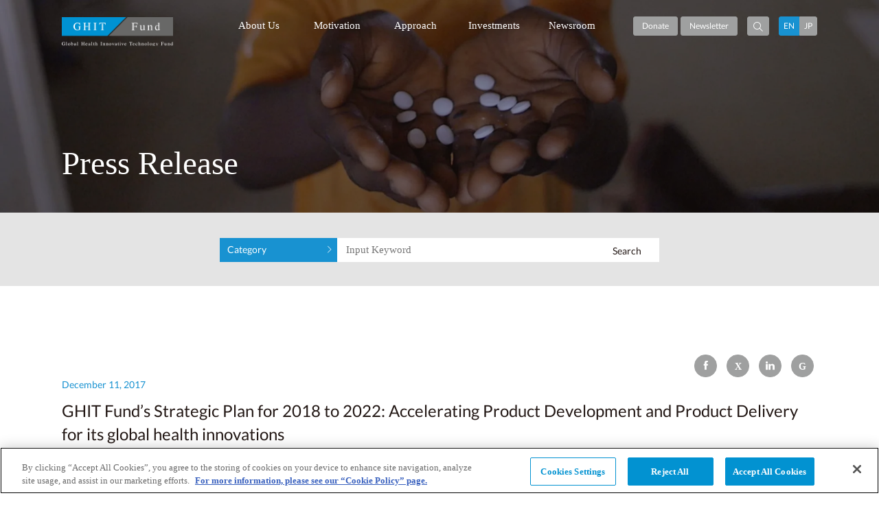

--- FILE ---
content_type: text/html; charset=UTF-8
request_url: https://www.ghitfund.org/newsroom/press/detail/190/en
body_size: 9574
content:
<!doctype html>
<html lang=en>

<head prefix="og: https://ogp.me/ns# fb: https://ogp.me/ns/fb#">
    <meta charset="UTF-8">
    <meta name="viewport" content="width=device-width, initial-scale=1" />
    <title>Press Release GHIT Fund’s Strategi... | GHIT Fund | Global Health Innovative Technology Fund | Global Health Innovative Technology Fund</title>
    <script src="https://www.ghitfund.org/assets/js/sw_over/jquery-3.6.3.js"></script>
    <link href="https://www.ghitfund.org/assets/css/app.css" rel="stylesheet">
    <script src="https://www.ghitfund.org/assets/js/sw_over/common.js"></script>
    <script src="https://www.ghitfund.org/assets/js/sw_over/jquery-match-height.js"></script>
    <script src="https://www.ghitfund.org/assets/js/sw_over/jquery.biggerlink.min.js"></script>
    <script src="https://www.ghitfund.org/assets/js/sw_over/ghitfund.js"></script>
    <script src="https://www.ghitfund.org/assets/js/sw_over/jquery.cookie.js"></script>
    <meta name="description"
            content="Press Release: GHIT Fund’s Strategi... GHIT&nbsp;Fund(Global Health Innovative Technology Fund) " />
        <meta name="keywords"
            content="GHIT&nbsp;Fund,GlobalHealth,Innovative,Malaria,Dengu,PublicHealth,NTDs,TropicalDisease" />
        <meta name="robots" content="index,follow">
                    <meta property="og:image" content="https://www.ghitfund.org/assets/media/press-02.jpg?v=3" />
                <meta property="og:site_name" content="GHIT Fund(Global Health Innovative Technology Fund)" />
        <meta property="og:url" content="https://www.ghitfund.org/newsroom/press/detail/190/en" />
        <meta property="og:title"
            content="GHIT Fund’s Strategi... | GHIT Fund | Global Health Innovative Technology Fund" />
        <meta property="og:description"
            content="Press Release: GHIT Fund’s Strategi... GHIT&nbsp;Fund(Global Health Innovative Technology Fund) " />
        <meta property="og:type" content="article">
        <link href="https://www.ghitfund.org/newsroom/press/detail/190/en" rel="canonical">

    <link href="https://www.ghitfund.org/assets/img/favicon.ico" rel="shortcut icon">

    <!-- テスト用タグwww.ghitfund.org に対する OneTrust Cookie 同意通知の始点 -->
    <!--/*
    <script src="https://cdn-au.onetrust.com/consent/0190e7ca-da95-79fc-8ae7-6b5fcec32c9d-test/otSDKStub.js"
        data-document-language="true" type="text/javascript" charset="UTF-8"
        data-domain-script="0190e7ca-da95-79fc-8ae7-6b5fcec32c9d-test"></script>
    <script type="text/javascript">
        function OptanonWrapper() {}
    </script>
    */-->
    <!-- www.ghitfund.org に対する OneTrust Cookie 同意通知の終点 -->
    <!-- www.ghitfund.org に対する OneTrust Cookie 同意通知の始点 -->
    <script src="https://cdn-au.onetrust.com/consent/0190e7ca-da95-79fc-8ae7-6b5fcec32c9d/otSDKStub.js"
        data-document-language="true" type="text/javascript" charset="UTF-8"
        data-domain-script="0190e7ca-da95-79fc-8ae7-6b5fcec32c9d"></script>
    <script type="text/javascript">
        function OptanonWrapper() {}
    </script>
    <!-- www.ghitfund.org に対する OneTrust Cookie 同意通知の終点 -->

    <!--/* 独自のクッキーAcceptバナー */-->
    <!--/*
    <script>
        const COOKIE_ACCEPT_KEY = "c_accept";
        $(function() {
            if (!$.cookie(COOKIE_ACCEPT_KEY)) {
                $('#cookie-notice').addClass('active');
            }
        })

        function cookieAccept() {
            $.cookie(COOKIE_ACCEPT_KEY, 1, {
                expires: 7,
                path: '/'
            })
            $('#cookie-notice').removeClass('active');
        }
    </script>
    */-->
    <!--/* 独自のクッキーAcceptバナー */-->
</head>

<!-- Google tag (gtag.js) -->
<script async src="https://www.googletagmanager.com/gtag/js?id=G-THMRLRYLB8"></script>
<script>
    window.dataLayer = window.dataLayer || [];

    function gtag() {
        dataLayer.push(arguments);
    }
    gtag('js', new Date());

    gtag('config', 'G-THMRLRYLB8');
</script>

<body class="sub">
    <div class="overlay"></div>
            <header class="header-ghit">
    <div class="container">
        <div class="nav-area">
            <div class="nav-brand">
                <a href="/en">GHIT Fund Global Health Innovative Technology Fund</a>
            </div>
            <nav class="nav-ghit">
                <div class="header-search-site" id="search_content">
                    <form action="https://www.ghitfund.org/general/search" method="post">
                        <input type="hidden" name="_token" value="4tINgHXIEXRaH4D3eJGgMJMv59djp2Vu9vtqmiWQ">                        <input class="reset-style" name="search_text" type="text"
                            value="">
                        <button class="reset-style" type="submit">
                            <span class="pc">Search</span>
                            <span class="sp">
                                <i class="icon-search"></i>
                            </span>
                        </button>
                    </form>
                </div>
                <ul class="main-menu">
                    <li>
                        <a href="#">About Us<i class="icon-plus"></i></a>
                        <div class="drop-menu">
                            <div class="inner about-list">
                                <div class="pc title">About Us</div>
                                <dl class="overview-list">
                                    <dt>Overview</dt>
                                    <dd>
                                        <a href="https://www.ghitfund.org/overview/visionandmission/en">
                                            Vision&nbsp;and&nbsp;Mission
                                        </a>
                                    </dd>
                                    <dd>
                                        <a href="https://www.ghitfund.org/overview/principles/en">
                                            Four&nbsp;Founding&nbsp;Principles
                                        </a>
                                    </dd>
                                    <dd>
                                        <a href="https://www.ghitfund.org/overview/message/en">
                                            Message&nbsp;from&nbsp;Leadership
                                        </a>
                                    </dd>
                                    <dd>
                                        <a href="https://www.ghitfund.org/overview/onemin/en">
                                            GHIT&nbsp;in&nbsp;1&nbsp;min
                                        </a>
                                    </dd>
                                    <dd><a href="https://www.ghitfund.org/overview/partners/en">
                                            Funding&nbsp;Partners&nbsp;and&nbsp;Sponsors
                                        </a>
                                    </dd>
                                    <dd>
                                        <a href="https://www.ghitfund.org/overview/profile/en">
                                            Organization&nbsp;Profile
                                        </a>
                                    </dd>
                                    <dd>
                                        <a href="https://www.ghitfund.org/overview/history/en">
                                            History
                                        </a>
                                    </dd>
                                    <dd>
                                        <a href="https://www.ghitfund.org/overview/career/en">
                                            Careers
                                        </a>
                                    </dd>
                                    <dd>
                                        <a href="https://www.ghitfund.org/overview/diversityequity/en">
                                            Diversity,&nbsp;Equity&nbsp;&amp;&nbsp;Inclusion
                                        </a>
                                    </dd>
                                    <dd>
                                        <a href="https://www.ghitfund.org/overview/faq/en">
                                            General&nbsp;FAQs
                                        </a>
                                    </dd>
                                    <dd>
                                        <a href="https://www.ghitfund.org/overview/contact/en">
                                            Contact&nbsp;Us
                                        </a>
                                    </dd>
                                </dl>
                                <dl>
                                    <dt>Leadership</dt>
                                    <dd>
                                        <a href="https://www.ghitfund.org/leadership/council/en">
                                            Council
                                        </a>
                                    </dd>
                                    <dd>
                                        <a href="https://www.ghitfund.org/leadership/boardofdirectors/en">
                                            Board&nbsp;of&nbsp;Directors</a>
                                    </dd>
                                    <dd>
                                        <a href="https://www.ghitfund.org/leadership/selectioncommittee/en">
                                            Selection&nbsp;Committee
                                        </a>
                                    </dd>
                                    <dd>
                                        <a href="https://www.ghitfund.org/leadership/managementteam/en">
                                            Leadership&nbsp;Team
                                        </a>
                                    </dd>
                                    <dd>
                                        <a href="https://www.ghitfund.org/leadership/organizationchart/en">
                                            Organization&nbsp;Chart
                                        </a>
                                    </dd>
                                </dl>
                            </div>
                        </div>
                    </li>
                    <li>
                        <a href="#">Motivation<i class="icon-plus"></i></a>
                        <div class="sp drop-menu">
                            <div class="inner motivations-list">
                                <div class="pc title">Motivation</div>
                                <ul>
                                    <li>
                                        <a href="https://www.ghitfund.org/motivation/whyglobalhealthrd/en">
                                            Why&nbsp;Global&nbsp;Health&nbsp;R&amp;D
                                        </a>
                                    </li>
                                </ul>
                            </div>
                        </div>
                    </li>
                    <li>
                        <a href="#">Approach<i class="icon-plus"></i></a>
                        <div class="sp drop-menu">
                            <div class="inner approach-list">
                                <div class="pc title">Approach</div>
                                <ul>
                                    <li>
                                        <a href="https://www.ghitfund.org/approach/businessmodel/en">
                                            Business&nbsp;Model
                                        </a>
                                    </li>
                                    <li>
                                        <!--//
                                        <a href="https://www.ghitfund.org/assets/othermedia/strategicplan/StrategicPlan_eng.pdf" target="_blank">
                                    //-->
                                        <a href="https://www.ghitfund.org/approach/strategicplan/en">
                                            Strategic&nbsp;Plan&nbsp;2023 - 2027
                                        </a>
                                    </li>
                                </ul>
                            </div>
                        </div>
                    </li>
                    <li>
                        <a href="#">Investments<i class="icon-plus"></i></a>
                        <div class="sp drop-menu">
                            <div class="inner investment-list">
                                <div class="pc title">Investments</div>
                                <dl>
                                    <dt>Investments</dt>
                                    <dd>
                                        <a href="https://www.ghitfund.org/investment/overview/en">
                                            Investment&nbsp;Overview
                                        </a>
                                    </dd>
                                    <dd>
                                        <a href="https://www.ghitfund.org/investment/portfolio/DISCOVERY/en">
                                            Portfolio
                                        </a>
                                    </dd>
                                    <dd>
                                        <a href="https://www.ghitfund.org/investment/advancingportfolio/DRUG/en">
                                            Advancing&nbsp;Portfolio
                                        </a>
                                    </dd>
                                    <dd>
                                        <a href="https://www.ghitfund.org/investment/clinicalcandidates/en">
                                            Clinical&nbsp;Candidates
                                        </a>
                                    </dd>
                                    <dd>
                                        <a href="https://www.ghitfund.org/investment/coinvestment/en">
                                            Co-Investment
                                        </a>
                                    </dd>
                                </dl>
                                <dl class="funding-list">
                                    <dt>Apply for Funding</dt>
                                    <dd>
                                        <a href="https://www.ghitfund.org/applyforfunding/opportunities/en">
                                            Funding&nbsp;Opportunities
                                        </a>
                                    </dd>
                                    <dd>
                                        <ul class="gnavi_subcat">
                                            <li>
                                                <a href="https://www.ghitfund.org/applyforfunding/trp/en">-&nbsp;Target&nbsp;Research&nbsp;Platform</a>
                                            </li>
                                            <li>
                                                <a href="https://www.ghitfund.org/applyforfunding/scrp/en">-&nbsp;Screening&nbsp;Platform</a>
                                            </li>
                                            <li>
                                                <a href="https://www.ghitfund.org/applyforfunding/htlp/en">-&nbsp;Hit-to-Lead&nbsp;Platform</a>
                                            </li>
                                            <li>
                                                <a href="https://www.ghitfund.org/applyforfunding/pdp/en">-&nbsp;Product&nbsp;Development&nbsp;Platform</a>
                                            </li>
                                        </ul>
                                    </dd>
                                    <dd>
                                        <a href="https://www.ghitfund.org/assets/othermedia/InvestmentOpportunitiesSchedule.pdf"
                                            target="_blank">
                                            RFP&nbsp;Schedule
                                        </a>
                                    </dd>
                                    <dd>
                                        <a href="https://www.ghitfund.org/applyforfunding/accesspolicy/en">
                                            Access&nbsp;Policy
                                        </a>
                                    </dd>
                                    <dd>
                                        <a href="https://www.ghitfund.org/applyforfunding/investmentfaq/en">
                                            Investment&nbsp;FAQs
                                        </a>
                                    </dd>
                                </dl>
                            </div>
                        </div>
                    </li>
                    <li>
                        <a href="#">Newsroom<i class="icon-plus"></i></a>
                        <div class="sp drop-menu">
                            <div class="inner news-room">
                                <div class="pc title">Newsroom</div>
                                <ul>
                                    <li>
                                        <a href="https://www.ghitfund.org/newsroom/featurednews/en">
                                            Featured&nbsp;News
                                        </a>
                                    </li>
                                    <li>
                                        <a href="https://www.ghitfund.org/newsroom/press/en">
                                            Press&nbsp;Releases
                                        </a>
                                    </li>
                                    <li>
                                        <a href="https://www.ghitfund.org/newsroom/news/en">
                                            News
                                        </a>
                                    </li>
                                    <li>
                                        <a href="https://www.ghitfund.org/newsroom/events/en">
                                            Events
                                        </a>
                                    </li>
                                    <li>
                                        <a href="https://www.ghitfund.org/newsroom/publications/en">
                                            Publications
                                        </a>
                                    </li>
                                    <li>
                                        <a href="https://www.ghitfund.org/newsroom/scientificarticles/en">
                                            Scientific&nbsp;Articles
                                        </a>
                                    </li>
                                    <li>
                                        <a href="https://www.ghitfund.org/newsroom/films/en">
                                            Films
                                        </a>
                                    </li>
                                    <li>
                                        <a href="https://www.ghitfund.org/newsroom/tools/en">
                                            Tools
                                        </a>
                                    </li>
                                    <li>
                                        <a href="https://www.ghitfund.org/newsroom/randdforum/en">
                                            R&amp;D&nbsp;Forum
                                        </a>
                                    </li>
                                    <li>
                                        <a href="https://www.ghitfund.org/newsroom/webinar_pdp/en">
                                            Webinar-PDP
                                        </a>
                                    </li>
                                </ul>
                            </div>
                        </div>
                    </li>
                </ul>
                
                <div class="donate_btn">
                    <a class="btn btn-s btn-fill--sub" href="https://www.ghitfund.org/donate/en">
                        Donate
                    </a>
                </div>

                <div class="news-letter">
                    <a class="btn btn-s btn-fill--sub" href="https://www.ghitfund.org/general/newsletter/en">
                        Newsletter
                    </a>
                </div>
                <div class="search-site btn btn-s btn-fill--sub">
                    <i class="icon-search"></i>
                </div>
                <div class="language-changer">
                    <a class="btn btn-s btn-fill--main" href="#">
                        EN
                    </a><!--//
                    //--><a class="btn btn-s btn-fill--sub"
                        href="https://www.ghitfund.org/newsroom/press/detail/190/jp"
                        onclick="return changeLangBefore('https://www.ghitfund.org/newsroom/press/detail/190/en')">
                        JP
                    </a>
                </div>
                <div class="sp-side-menu sns_link">
                    <span>
                        <a class="twitter_back btn btn-fill--sub btn-round" href="https://twitter.com/ghitfund"
                            target="_blank">
                            <i class="icon-twitter"></i>
                        </a>
                    </span>
                    <span>
                        <a class="linkedin_back btn btn-fill--sub btn-round"
                            href="https://www.linkedin.com/company/ghitfund" target="_blank">
                            <i class="icon-linkedin"></i>
                        </a>
                    </span>
                </div>
                <div class="sp-side-menu">
                    <span>
                        <a href="https://www.ghitfund.org/general/termsofuse/en">Terms&nbsp;of&nbsp;Use</a>
                    </span>
                    <span>
                        <a href="https://www.ghitfund.org/general/privacypolicy/en">Privacy&nbsp;Policy</a>
                    </span>
                </div>
            </nav>
            <div class="sp panel">
                <div class="menu-trigger">
                    <span></span>
                    <span></span>
                    <span></span>
                </div>
            </div>
        </div>
    </div>
</header>
        <main class="page-detail page-pressrelease head-image-area">
        <div class="container span-adjust">
            <div class="title-block">
                <h1>Press Release</h1>
            </div>
        </div>

        <div class="search-bar">
          <div class="news-search">
              <div class="target-drop-menu">
                  <div class="btn btn-fill--main"><span class="category-name">Category</span><i
                          class="icon-arrow-right"></i></div>
                  <ul class="category-list">
                      <li><a href="https://www.ghitfund.org/newsroom/press/en">Press Releases</a></li>
                      <li><a href="https://www.ghitfund.org/newsroom/news/en">News</a></li>
                      <li><a href="https://www.ghitfund.org/newsroom/events/en">Events</a></li>
                      <li><a href="https://www.ghitfund.org/newsroom/publications/en">Publications</a></li>
                      <!--//                <ul>
                  <li><span>Reports</span></li>
                  <li><span>Research Papers</span></li>
                </ul>
              </li>//-->
                      <li><a href="https://www.ghitfund.org/newsroom/films/en">Films</a></li>
                      <li><a href="https://www.ghitfund.org/newsroom/tools/en">Tools</a></li>
                  </ul>
              </div>
              <form method="post" action="https://www.ghitfund.org/newsroom/press">
                  <input type="hidden" name="_token" value="4tINgHXIEXRaH4D3eJGgMJMv59djp2Vu9vtqmiWQ">                  <input type="text" placeholder="Input Keyword" name="word" value="">
                  <button class="reset-style" type="submit"><span class="pc">Search</span><span class="sp"><i
                              class="icon-search"></i></span></button>
              </form>
          </div>
      </div>
        <div class="news-detail">
            <div class="container">
                <div class="sns-bar">
                                        <a class="facebook_back btn btn-fill--sub btn-round"
                        href="https://www.facebook.com/share.php?u=https://www.ghitfund.org/newsroom/press/detail/190/en" target="_blank"><i
                            class="icon-facebook"></i></a>
                    <a class="twitter_back btn btn-fill--sub btn-round"
                        href="https://twitter.com/share?Url=https://www.ghitfund.org/newsroom/press/detail/190/en&text=GHIT Fund’s Strategic Plan for 2018 to 2022: Accelerating Product Development and Product Delivery for its global health innovations "
                        target="_blank"><i class="icon-twitter"></i></a>
                    <a class="linkedin_back btn btn-fill--sub btn-round"
                        href="http://www.linkedin.com/shareArticle?mini=true&url=https://www.ghitfund.org/newsroom/press/detail/190/en&title=GHIT Fund’s Strategic Plan for 2018 to 2022: Accelerating Product Development and Product Delivery for its global health innovations &summary=TOKYO, JAPAN (December 11, 2017)—The Global Health Innovative Technology Fund (GHIT) today...&source="
                        GHIT Fund" target="_blank"><i class="icon-linkedin"></i></a>
                    <a class="google_back btn btn-fill--sub btn-round"
                        href="https://plus.google.com/share?shareUrl=https://www.ghitfund.org/newsroom/press/detail/190/en" target="_blank"><i
                            class="icon-google-plus"></i></a>
                </div>

                <div class="info-bar">
                    December 11, 2017
                </div>
                <h1>GHIT Fund’s Strategic Plan for 2018 to 2022: Accelerating Product Development and Product Delivery for its global health innovations </h1>
                <div class="news-contents">
                    <p><strong>TOKYO, JAPAN</strong>&nbsp;(December 11, 2017)&mdash;The Global Health Innovative Technology Fund (GHIT) today announced its Strategic Plan targeting the next five years (FY2018-FY2022). Comprised of four pillars&mdash;i: Research &amp; Development (R&amp;D), ii: Partnership for Delivery, iii: Excellence through Good Governance, iv: Financial Strategies&mdash;GHIT will continue to accelerate global health R&amp;D through an international partnership between Japan and countries overseas.</p>
<p>&nbsp;</p>
<p>Since its inception in April 2013 as the world's first global health R&amp;D public-private partnership fund, GHIT has advanced the development of therapeutics, vaccines and diagnostics for infectious disease in low and middle income countries, by galvanizing Japan's science and pharmaceutical capabilities. To date, GHIT has invested a total of US$115M in 68 global partnerships, and 7 clinical trials are currently underway.</p>
<p>&nbsp;</p>
<p>The first pillar of the Strategic Plan, &ldquo;R&amp;D,&rdquo; involves investing in promising global partnerships at each stage of development, from discovery to clinical trials. Through prioritizing investment in late-stage candidates in the pipeline, GHIT will aim for two products to be approved by a stringent regulatory authority by the end of FY2022. With regard to &ldquo;partnership for delivery,&rdquo; GHIT will further strengthen its capacity to appraise access and delivery plans for low- and middle-income countries including regulatory strategies, manufacturing and distribution, financing, and advocacy. It will achieve this pillar through partnerships with the United Nations Development Programme (UNDP) and other international and domestic organizations. The other two pillars&mdash;&ldquo;excellence through good governance&rdquo; and &ldquo;financial strategies&rdquo;&mdash;continue to be the base upon which GHIT achieves its vision and mission.</p>
<p>&nbsp;</p>
<p>&ldquo;GHIT has transformed global health R&amp;D in Japan by maximizing the country&rsquo;s pharmaceutical capacities and capabilities.&rdquo; said BT Slingsby, Chief Executive Officer of GHIT. &ldquo;Our goal has been to advance innovation for global health so that it can be delivered promptly to the people who need it most. GHIT will achieve this by accelerating product development in partnership with organizations around the globe."</p>
<p>&nbsp;</p>
<p>"Spread of infectious diseases will continue to be a major threat to humans with the rise of globalization, rapid urbanization and climate change,&rdquo; said Kiyoshi Kurokawa, Chair of GHIT. &ldquo;GHIT&rsquo;s strong leadership is critical to leveraging Japan's cutting-edge innovation for advancing global health R&amp;D.&rdquo; &nbsp;</p>
<p>&nbsp;</p>
<p>In June 2017, the Government of Japan (Ministry of Foreign Affairs, Ministry of Health, Labour and Welfare), private foundations such as the Bill &amp; Melinda Gates Foundation, the Wellcome Trust, and a group of private companies<sup>1</sup>&nbsp;have committed approximately US$200M to the GHIT replenishment for the next five years (FY2018 - FY2022)<sup>2</sup>.</p>
<p>&nbsp;</p>
<p>With this Strategic Plan for GHIT 2.0, GHIT will continue to accelerate open innovation with global partnerships for product development of therapeutics, vaccines and diagnostics to save the lives of the poorest of the poor in the fight against infectious diseases endemic in low-and middle-income countries.</p>
<p>&nbsp;</p>
<p>*All amounts listed at the exchange rate of USD1 = JPY100</p>
<p>&nbsp;</p>
<p><sup>1</sup>Astellas Pharma Inc., Chugai Pharmaceutical Co., Ltd., Daiichi Sankyo Company, Limited, Eisai Co., Ltd., Shionogi &amp; Co., Ltd., Takeda Pharmaceutical Company Limited, FUJIFILM Corporation, Otsuka Pharmaceutical Co., Ltd., Sysmex Corporation, GlaxoSmithKline K.K., Johnson &amp; Johnson, Kyowa Hakko Kirin Co., Ltd., Merck KGaA, Mitsubishi Tanabe Pharma Corporation, Sumitomo Dainippon Pharma Co., Ltd.</p>
<p><sup>2</sup><a href="/about/mediacenter/pressdetail/detail/176/">https://www.ghitfund.org/about/mediacenter/pressdetail/detail/176/</a></p>
<p>&nbsp;</p>
<p><strong>GHIT Fund 2.0 Strategic Plan</strong></p>
<p>From 2018 April to 2023 March</p>
<p>&nbsp;</p>
<p><strong>1. R&amp;D</strong></p>
<p>1.1 Advance R&amp;D investment pipeline and prioritize late-stage candidates</p>
<p>&nbsp;- Two products approved by a stringent regulatory authority</p>
<p>&nbsp;- Three clinical candidates with Proof of Concept (POC) achieved</p>
<p>&nbsp;- Five First in Human (FIH) clinical trials conducted</p>
<p>1.2 Further leverage innovations from Japanese biopharma and academia</p>
<p>&nbsp;- Eight preclinical candidates identified</p>
<p>&nbsp;- Five hit-to-lead programs</p>
<p>&nbsp;- Five innovative diagnostics technologies identified and funded</p>
<p>1.3 Refine strategies to maximize global health R&amp;D excellence and outcomes</p>
<p>&nbsp;- Six preclinical investments and four clinical investments reviewed for effectiveness in the field</p>
<p>&nbsp;- Annual portfolio review approved by the Portfolio and Launch Strategy Committee (PLSC) of standing committee of the GHIT Board of Directors</p>
<p>&nbsp;</p>
<p><strong>2. Partnership for Delivery</strong></p>
<p>2.1 Strengthen capacity to appraise access and delivery strategies for late-stage candidates</p>
<p>&nbsp;- 10 launch strategies for late stage investments reviewed by PLSC, and reported to the Board of Directors</p>
<p>2.2 Leverage United Nations Development Programme (UNDP) and other global network partners for product delivery preparedness</p>
<p>&nbsp;- Six launch strategies shared and discussed with UNDP and other global partners</p>
<p>&nbsp;- Six meetings convened between development partners and relevant global partners for each of the launch strategies aforementioned with the goal of in-country access and delivery support&nbsp;</p>
<p>&nbsp;- Present GHIT's value of access and delivery at more than 20 conferences or events</p>
<p>&nbsp;</p>
<p><strong>3. Excellence through Good Governance</strong></p>
<p>3.1 Ensure and further enhance corporate governance and institutional development</p>
<p>&nbsp;- Two successful audits by the Cabinet Office of Japan (conducted every three years)</p>
<p>&nbsp;- Five successful financial audits by an external and independent auditor</p>
<p>&nbsp;- Five successful internal audits by the GHIT management team (results reported to Chief Executive Officer &amp; Board of Directors)</p>
<p>&nbsp;- Biennial review and sign-off by Board of Directors of updated GHIT policies including Governance Manual</p>
<p>&nbsp;</p>
<p><strong>4. Financial Strategies</strong></p>
<p>4.1 Maximize efficiencies in fund management and co-funding strategies</p>
<p>&nbsp;- Maintain overhead cost (at or below 5%)</p>
<p>&nbsp;- Increase leveraging factor (to 2.0)</p>
<p>4.2 Efficiently match financial needs and investment planning to GHIT&rsquo;s mission and evolving strategy</p>
<p>&nbsp;- Successfully replenish GHIT 3.0 (FY2023 - FY2027)</p>
<p>&nbsp;</p>
<p>Disclaimer: This press release contains certain forward-looking statements, and the actual results may be materially different from those expected in the forward-looking statements due to a number of risks and uncertainties, including, but not limited to, whether we can sustain funding, achieve successful progression of products through the R&amp;D process, and receive regulatory approvals.</p>
                </div>

                                
                <div class="pagenation">
                                            <div class="prev"><a
                                href="https://www.ghitfund.org/newsroom/press/detail/197/en"><i
                                    class="icon-arrow-left"></i>Previous</a></div>
                                                                <div class="next"><a
                                href="https://www.ghitfund.org/newsroom/press/detail/189/en">Next<i
                                    class="icon-arrow-right"></i></a></div>
                                    </div>

            </div>
        </div>

    </main>
            <footer class="footer-ghit">
    <div class="container">
        <div class="nav-area">
            <div class="nav-brand">
                <a href="/en">
                    <!-- GHIT Fund Global Health Innovative Technology Fund -->
                    <img src="https://www.ghitfund.org/assets/img/common/logo-brand-black.png"
                        alt="GHIT Fund Global Health Innovative Technology Fund">
                </a>
            </div>
            <nav class="nav-ghit">
                
                <div class="donate_btn">
                    <a class="btn btn-s btn-fill--sub" href="https://www.ghitfund.org/donate/en">
                        Donate
                    </a>
                </div>

                <div class="news-letter">
                    <a class="btn btn-s btn-fill--sub" href="https://www.ghitfund.org/general/newsletter/en">
                        Newsletter
                    </a>
                </div>
                <div class="search-site">
                    <form action="https://www.ghitfund.org/general/search/en" method="post">
                        <input type="hidden" name="_token" value="4tINgHXIEXRaH4D3eJGgMJMv59djp2Vu9vtqmiWQ">                        <input class="reset-style" name="search_text" type="text"
                            value="">
                        <button class="reset-style" type="submit">Search</button>
                    </form>
                </div>
                <div class="language-changer">
                    <a class="btn btn-s btn-fill--main" href="#">EN</a><!--//
                    //--><a class="btn btn-s btn-fill--sub" href="https://www.ghitfund.org/newsroom/press/detail/190/jp" onclick="return changeLangBefore('https://www.ghitfund.org/newsroom/press/detail/190/en')">JP</a>
                </div>
            </nav>
        </div>
        <div class="footer-site-map">
            <div class="gs-row">
                <div class="gs-col-4">
                    <div class="nav-group">
                        <p class="nav-head">About Us</p>
                        <div class="gs-row">
                            <div class="gs-col-6">
                                <dl>
                                    <dt>Overview</dt>
                                    <dd>
                                        <a href="https://www.ghitfund.org/overview/visionandmission/en">
                                            Vision&nbsp;and&nbsp;Mission
                                        </a>
                                    </dd>
                                    <dd>
                                        <a href="https://www.ghitfund.org/overview/principles/en">
                                            Four&nbsp;Founding&nbsp;Principles
                                        </a>
                                    </dd>
                                    <dd>
                                        <a href="https://www.ghitfund.org/overview/message/en">
                                            Message&nbsp;from&nbsp;Leadership
                                        </a>
                                    </dd>
                                    <dd>
                                        <a href="https://www.ghitfund.org/overview/onemin/en">
                                            GHIT&nbsp;in&nbsp;1&nbsp;min
                                        </a>
                                    </dd>
                                    <dd>
                                        <a href="https://www.ghitfund.org/overview/partners/en">
                                            Funding&nbsp;Partners&nbsp;and&nbsp;Sponsors
                                        </a>
                                    </dd>
                                    <dd>
                                        <a href="https://www.ghitfund.org/overview/profile/en">
                                            Organization&nbsp;Profile
                                        </a>
                                    </dd>
                                    <dd>
                                        <a href="https://www.ghitfund.org/overview/history/en">
                                            History</a>
                                    </dd>
                                    <dd>
                                        <a href="https://www.ghitfund.org/overview/career/en">
                                            Careers
                                        </a>
                                    </dd>
                                    <dd>
                                        <a href="https://www.ghitfund.org/overview/diversityequity/en">
                                            Diversity,&nbsp;Equity&nbsp;&amp;&nbsp;Inclusion
                                        </a>
                                    </dd>
                                    <dd>
                                        <a href="https://www.ghitfund.org/overview/faq/en">
                                            General&nbsp;FAQs
                                        </a>
                                    </dd>
                                    <dd>
                                        <a href="https://www.ghitfund.org/overview/contact/en">
                                            Contact&nbsp;Us
                                        </a>
                                    </dd>
                                </dl>
                            </div>
                            <div class="gs-col-6">
                                <dl>
                                    <dt>Leadership</dt>
                                    <dd>
                                        <a href="https://www.ghitfund.org/leadership/council/en">
                                            Council
                                        </a>
                                    </dd>
                                    <dd>
                                        <a href="https://www.ghitfund.org/leadership/boardofdirectors/en">
                                            Board&nbsp;of&nbsp;Directors
                                        </a>
                                    </dd>
                                    <dd>
                                        <a href="https://www.ghitfund.org/leadership/selectioncommittee/en">
                                            Selection&nbsp;Committee
                                        </a>
                                    </dd>
                                    <dd>
                                        <a href="https://www.ghitfund.org/leadership/managementteam/en">
                                            Leadership&nbsp;Team
                                        </a>
                                    </dd>
                                    <dd>
                                        <a href="https://www.ghitfund.org/leadership/organizationchart/en">
                                            Organization&nbsp;Chart
                                        </a>
                                    </dd>
                                </dl>
                            </div>
                        </div>
                    </div>
                </div>
                <div class="gs-col-2">
                    <div class="nav-group">
                        <p class="nav-head">Motivation</p>
                        <ul>
                            <li>
                                <a href="https://www.ghitfund.org/motivation/whyglobalhealthrd/en">
                                    Why&nbsp;Global&nbsp;Health&nbsp;R&amp;D
                                </a>
                            </li>
                        </ul>
                        <p class="nav-head">Approach</p>
                        <ul>
                            <li>
                                <a href="https://www.ghitfund.org/approach/businessmodel/en">
                                    Business&nbsp;Model
                                </a>
                            </li>
                            <li>
                                <!--//
                                <a href="https://www.ghitfund.org/assets/othermedia/strategicplan/StrategicPlan_eng.pdf" target="_blank">
                                //-->
                                <a href="https://www.ghitfund.org/approach/strategicplan/en">
                                    Strategic&nbsp;Plan&nbsp;2023- 2027
                                </a>
                            </li>
                        </ul>
                    </div>
                </div>
                <div class="gs-col-4">
                    <div class="nav-group">
                        <p class="nav-head">Investments</p>
                        <div class="gs-row">
                            <div class="gs-col-5">
                                <dl>
                                    <dt>Investments</dt>
                                    <dd>
                                        <a href="https://www.ghitfund.org/investment/overview/en">
                                            Investment&nbsp;Overview
                                        </a>
                                    </dd>
                                    <dd>
                                        <a
                                            href="https://www.ghitfund.org/investment/portfolio/DISCOVERY/en">
                                            Portfolio
                                        </a>
                                    </dd>
                                    <dd>
                                        <a
                                            href="https://www.ghitfund.org/investment/advancingportfolio/DRUG/en">
                                            Advancing&nbsp;Portfolio
                                        </a>
                                    </dd>
                                    <dd>
                                        <a href="https://www.ghitfund.org/investment/clinicalcandidates/en">
                                            Clinical&nbsp;Candidates
                                        </a>
                                    </dd>
                                    <dd>
                                        <a href="https://www.ghitfund.org/investment/coinvestment/en">
                                            Co-Investment
                                        </a>
                                    </dd>
                                </dl>
                            </div>
                            <div class="gs-col-7">
                                <dl>
                                    <dt>Apply for Funding</dt>
                                    <dd>
                                        <a href="https://www.ghitfund.org/applyforfunding/opportunities">
                                            Funding&nbsp;Opportunities
                                        </a>
                                    </dd>
                                    <dd>
                                        <ul class="gnavi_subcat">
                                            <li>
                                                <a
                                                    href="https://www.ghitfund.org/applyforfunding/trp/en">-&nbsp;Target&nbsp;Research&nbsp;Platform</a>
                                            </li>
                                            <li>
                                                <a
                                                    href="https://www.ghitfund.org/applyforfunding/scrp/en">-&nbsp;Screening&nbsp;Platform</a>
                                            </li>
                                            <li>
                                                <a
                                                    href="https://www.ghitfund.org/applyforfunding/htlp/en">-&nbsp;Hit-to-Lead&nbsp;Platform</a>
                                            </li>
                                            <li>
                                                <a
                                                    href="https://www.ghitfund.org/applyforfunding/pdp/en">-&nbsp;Product&nbsp;Development&nbsp;Platform</a>
                                            </li>
                                        </ul>
                                    </dd>
                                    <dd>
                                        <a href="https://www.ghitfund.org/assets/othermedia/InvestmentOpportunitiesSchedule.pdf"
                                            target="_blank">
                                            RFP&nbsp;Schedule
                                        </a>
                                    </dd>
                                    <dd>
                                        <a href="https://www.ghitfund.org/applyforfunding/accesspolicy/en">
                                            Access&nbsp;Policy
                                        </a>
                                    </dd>
                                    <dd>
                                        <a href="https://www.ghitfund.org/applyforfunding/investmentfaq/en">
                                            Investment&nbsp;FAQs
                                        </a>
                                    </dd>
                                </dl>
                            </div>
                        </div>
                    </div>
                </div>
                <div class="gs-col-2">
                    <div class="nav-group">
                        <p class="nav-head">Newsroom</p>
                        <ul>
                            <li>
                                <a href="https://www.ghitfund.org/newsroom/featurednews/en">
                                    Featured&nbsp;News
                                </a>
                            </li>
                            <li>
                                <a href="https://www.ghitfund.org/newsroom/press/en">
                                    Press&nbsp;Releases
                                </a>
                            </li>
                            <li>
                                <a href="https://www.ghitfund.org/newsroom/news/en">
                                    News
                                </a>
                            </li>
                            <li>
                                <a href="https://www.ghitfund.org/newsroom/events/en">
                                    Events
                                </a>
                            </li>
                            <li>
                                <a href="https://www.ghitfund.org/newsroom/publications/en">
                                    Publications
                                </a>
                            </li>
                            <li>
                                <a href="https://www.ghitfund.org/newsroom/scientificarticles/en">
                                    Scientific&nbsp;Articles
                                </a>
                            </li>
                            <li>
                                <a href="https://www.ghitfund.org/newsroom/films/en">
                                    Films
                                </a>
                            </li>
                            <li>
                                <a href="https://www.ghitfund.org/newsroom/tools/en">
                                    Tools
                                </a>
                            </li>
                            <li>
                                <a href="https://www.ghitfund.org/newsroom/randdforum/en">
                                    R&amp;D&nbsp;Forum
                                </a>
                            </li>
                            <li>
                                <a href="https://www.ghitfund.org/newsroom/webinar_pdp/en">
                                    Webinar-PDP
                                </a>
                            </li>
                        </ul>
                    </div>
                </div>
            </div>
        </div>
        <div class="foot_sns_link">
            <span>
                <a class="btn-round" href="https://x.com/ghitfund" target="_blank">
                    <img class="icon_x" src="https://www.ghitfund.org/assets/img/common/social_x.svg" alt="X" />
                </a>
            </span>
            <span>
                <a class="btn-round" href="https://www.linkedin.com/company/ghitfund" target="_blank">
                    <img class="icon_linkedin" src="https://www.ghitfund.org/assets/img/common/social_linkedin.svg" alt="linkedin" />
                </a>
            </span>
            <span>
                <a class="btn-round" href="https://www.youtube.com/@ghitfund5135" target="_blank">
                    <img class="icon_youtube" src="https://www.ghitfund.org/assets/img/common/social_youtube.svg" alt="youtube" />
                </a>
            </span>
        </div>
        <div class="lower-navigation">
            <ul>
                <li>
                    <a href="https://www.ghitfund.org/general/termsofuse/en">
                        Terms&nbsp;and&nbsp;Conditions
                    </a>
                </li>
                <li>
                    <a href="https://www.ghitfund.org/general/privacypolicy/en">
                        Privacy&nbsp;Policy
                    </a>
                </li>
            </ul>
            <p>Copyright&nbsp;&copy; 2013 - 2026
                Global&nbsp;Health&nbsp;Innovative&nbsp;Technology&nbsp;Fund</p>
        </div>
    </div>
</footer>

<div id="cookie-notice">
    <div class="cookie-notice-container">
        <p>This website acquires and uses cookies in order to provide better information and a higher level of
            service.<br>
            For more information, please see our <a
                href="https://www.ghitfund.org/general/cookiepolicy/en">“Cookie&nbsp;Policy”</a> page.<br>
        </p>
        <div id="cookie-close">
            <a class="btn-s-cookies"
                href="https://www.ghitfund.org/general/cookiepolicy/en">Cookie&nbsp;Policy</a>
            <a class="btn-s-cookies" onclick="cookieAccept()">Accept&nbsp;Cookies</a>
        </div>
    </div>
</div>    </body>

</html>


--- FILE ---
content_type: text/css
request_url: https://www.ghitfund.org/assets/css/app.css
body_size: 232904
content:
@charset "UTF-8";

/*CookieNotice*/
#cookie-notice {
    position: fixed;
    min-width: 100%;
    height: auto;
    z-index: 100000;
    left: 0;
    bottom: 0;
    background-color: rgba(68, 68, 68, 0.7);
    transition: 0.5s;
    display: none;
    opacity: 0;
}
#cookie-notice.active {
    opacity: 1;
    pointer-events: all;
    visibility: visible;
    display: block;
}
#cookie-notice .cookie-notice-container {
    display: flex;
    justify-content: space-between;
    align-items: center;
    padding: 10px 3%;
}
[lang="en"] #cookie-notice .cookie-notice-container {
    font-family: "Lato", "AvenirNextLTW01-Regular", "AxisStd-Light", serif;
    font-weight: 400;
}
[lang="ja"] #cookie-notice .cookie-notice-container {
    font-family: "Lato", "Yu Gothic";
}

#cookie-notice .cookie-notice-container p {
    font-size: 1.4rem;
    color: #fff;
    padding-right: 15px;
    box-sizing: border-box;
    width: 60%;
}
#cookie-notice .cookie-notice-container p a {
    color: #fff;
    font-weight: 500;
    text-decoration: underline;
}
#cookie-notice .cookie-notice-container #cookie-close {
    cursor: pointer;
    width: 40%;
    text-align: right;
}

#cookie-notice .cookie-notice-container #cookie-close .btn-s-cookies {
    display: inline-block;
    line-height: 1.2;
    border-style: solid;
    border-width: 1px;
    transition: 0.5s;
    text-decoration: none;
    -webkit-border-radius: 3px;
    -moz-border-radius: 3px;
    -ms-border-radius: 3px;
    -o-border-radius: 3px;
    border-radius: 3px;
    padding: 6px 12px !important;
    border-color: #aaaaaa;
    background: #333333;
    color: #ffffff;
    font-size: 12px;
    font-size: 1.2rem;
    margin-bottom: 5px;
    margin-left: 10px;
}

@media screen and (max-width: 1024px) {
    #cookie-notice .cookie-notice-container p {
        font-size: 1.1rem;
        width: calc(100% - 20px);
    }
    #cookie-notice .cookie-notice-container p a {
        display: inline-block;
    }
}
/*CookieNotice*/

@font-face {
    font-family: "Lato", "Yu Gothic";
    src: local("Yu Gothic Medium");
    font-weight: 100;
}
@font-face {
    font-family: "Lato", "Yu Gothic";
    src: local("Yu Gothic Medium");
    font-weight: 200;
}
@font-face {
    font-family: "Lato", "Yu Gothic";
    src: local("Yu Gothic Medium");
    font-weight: 300;
}
@font-face {
    font-family: "Lato", "Yu Gothic";
    src: local("Yu Gothic Medium");
    font-weight: 400;
}
@font-face {
    font-family: "Lato", "Yu Gothic";
    src: local("Yu Gothic Bold");
    font-weight: bold;
}
/* latin-ext */
@font-face {
    font-family: "Lato";
    font-style: normal;
    font-weight: 400;
    src: local("Lato Regular"), local("Lato-Regular"),
        url(/assets/fonts/libs/S6uyw4BMUTPHjxAwXiWtFCfQ7A.woff2) format("woff2");
    unicode-range: U+0100-024F, U+0259, U+1E00-1EFF, U+2020, U+20A0-20AB,
        U+20AD-20CF, U+2113, U+2C60-2C7F, U+A720-A7FF;
}
/* latin */
@font-face {
    font-family: "Lato";
    font-style: normal;
    font-weight: 400;
    src: local("Lato Regular"), local("Lato-Regular"),
        url(/assets/fonts/libs/S6uyw4BMUTPHjx4wXiWtFCc.woff2) format("woff2");
    unicode-range: U+0000-00FF, U+0131, U+0152-0153, U+02BB-02BC, U+02C6, U+02DA,
        U+02DC, U+2000-206F, U+2074, U+20AC, U+2122, U+2191, U+2193, U+2212,
        U+2215, U+FEFF, U+FFFD;
}
/* Normalize
  ==================== */

html {
    font-family: serif;
    -ms-text-size-adjust: 100%;
    -webkit-text-size-adjust: 100%;
    -webkit-font-smoothing: antialiased;
}

body {
    margin: 0;
}

/* HTML5 display definitions
   ========================================================================== */

/* Text-level semantics
   ========================================================================== */
/*
abbr[title]{
  border-bottom: 1px dotted; }
*/

b,
strong {
    font-weight: bold;
}

dfn {
    font-style: italic;
}

mark {
    background: #ff0;
    color: #000;
}

small {
    font-size: 80%;
    font-family: 'Lato';
}

sub,
sup {
    font-size: 75%;
    line-height: 0;
    position: relative;
    vertical-align: baseline;
}

sup {
    top: -0.5em;
}

sub {
    bottom: -0.25em;
}

/* Embedded content
   ========================================================================== */
img {
    border: 0;
}

svg:not(:root) {
    overflow: hidden;
}

/* Grouping content
   ========================================================================== */
figure {
    margin: 1em 40px;
}

hr {
    -moz-box-sizing: content-box;
    -webkit-box-sizing: content-box;
    box-sizing: content-box;
    height: 0;
}

pre {
    overflow: auto;
}

code,
kbd,
pre,
samp {
    font-family: monospace, monospace;
    font-size: 1em;
}

/* Forms
   ========================================================================== */
button,
input,
optgroup,
select,
textarea {
    color: inherit;
    font: inherit;
    margin: 0;
}

button {
    overflow: visible;
}

button,
select {
    text-transform: none;
}

button,
html input[type="button"],
input[type="reset"],
input[type="submit"] {
    -webkit-appearance: button;
    appearance: button;
    cursor: pointer;
}

button[disabled],
html input[disabled] {
    cursor: not-allowed;
    opacity: 0.65;
}

button::-moz-focus-inner,
input::-moz-focus-inner {
    border: 0;
    padding: 1px;
}

input {
    line-height: normal;
}

input[type="checkbox"],
input[type="radio"] {
    box-sizing: border-box;
    padding: 0;
}

input[type="number"]::-webkit-inner-spin-button,
input[type="number"]::-webkit-outer-spin-button {
    height: auto;
}

input[type="search"] {
    -webkit-appearance: textfield;
    -moz-box-sizing: content-box;
    -webkit-box-sizing: content-box;
    appearance: textfield;
    box-sizing: content-box;
}

input[type="search"]::-webkit-search-cancel-button,
input[type="search"]::-webkit-search-decoration {
    -webkit-appearance: none;
}

fieldset {
    border: 1px solid #c0c0c0;
    margin: 0 2px;
    padding: 0.35em 0.625em 0.75em;
}

legend {
    border: 0;
    padding: 0;
}

textarea {
    overflow: auto;
}

optgroup {
    font-weight: bold;
}

/* Tables
   ========================================================================== */
table {
    border-collapse: collapse;
    border-spacing: 0;
}

td,
th {
    padding: 0;
}

/* Reset
  ==================== */
h1,
h2,
h3,
h4,
h5,
h6 {
    margin: 0;
    font-weight: normal;
    font-size: 100%;
}

/*
p{
  margin: 0; }
*/

img {
    vertical-align: top;
}
@media screen and (max-width: 1200px) {
    img {
        max-width: 100%;
        height: auto;
    }
}

ul,
ol {
    margin: 0;
    padding-left: 0;
    list-style: none;
}

dl {
    margin: 0;
}
dl dd {
    margin: 0;
}

.reset-style input,
.reset-style button,
.reset-style textarea,
.reset-style select {
    margin: 0;
    padding: 0;
    background: none;
    border: none;
    border-radius: 0;
    outline: none;
    -webkit-appearance: none;
    -moz-appearance: none;
    appearance: none;
}

/* IE 10 under version only */
input::-ms-clear {
    visibility: hidden;
}

/* password */
input::-ms-reveal {
    visibility: hidden;
}

/* Utilities
  ==================== */
.u-center {
    text-align: center !important;
}

.u-left {
    text-align: left !important;
}

.u-right {
    text-align: right !important;
}

@media screen and (max-width: 1200px) {
    .u-center--sp {
        text-align: center !important;
    }

    .u-left--sp {
        text-align: left !important;
    }

    .u-right--sp {
        text-align: right !important;
    }
}
.u-color-main {
    color: #1892d1;
}

.u-color-accent {
    color: #e57617;
}

.u-color-error {
    color: #bf5050;
}

.u-color-require {
    color: #bf5050;
}

.u-color-gray {
    color: #c7c8c8;
}

.u-fz-10 {
    font-size: 10px;
    font-size: 1rem;
}

.u-fz-11 {
    font-size: 11px;
    font-size: 1.1rem;
}

.u-fz-12 {
    font-size: 12px;
    font-size: 1.2rem;
}

.u-fz-14 {
    font-size: 14px;
    font-size: 1.4rem;
}

.u-fz-16 {
    font-size: 16px;
    font-size: 1.6rem;
}

.u-fz-18 {
    font-size: 18px;
    font-size: 1.8rem;
}

.u-fz-20 {
    font-size: 20px;
    font-size: 2rem;
}

.u-fz-24 {
    font-size: 24px;
    font-size: 2.4rem;
}

.u-fz-28 {
    font-size: 28px;
    font-size: 2.8rem;
    line-height: 1.45em;
}

.u-fz-32 {
    font-size: 32px;
    font-size: 3.2rem;
    line-height: 1.5em;
}

.u-fw-normal {
    font-weight: normal;
}

.u-fw-bold {
    font-weight: bold;
}

.u-inline {
    display: inline !important;
}

.u-inline-block {
    display: inline-block !important;
}

.u-block {
    display: block !important;
}

.u-none {
    display: none;
}

.u-fl-left {
    float: left;
}

.u-fl-right {
    float: right;
}

.u-w-auto {
    width: auto !important;
}

.u-w-10 {
    width: 10% !important;
}

.u-w-25 {
    width: 25% !important;
}

.u-w-30 {
    width: 33.3333% !important;
}

.u-w-50 {
    width: 50% !important;
}

.u-list-style li {
    list-style-type: disc;
    list-style-position: inside;
}

.u-clearfix {
    zoom: 1;
}
.u-clearfix:before,
.u-clearfix:after {
    content: "";
    display: table;
}
.u-clearfix:after {
    clear: both;
}

.u-ov-hidden {
    overflow: hidden;
}

.u-pos-r {
    position: relative;
}

.u-pos-a {
    position: absolute;
}

.mt10 {
    margin-top: 10px !important;
}
.mt15 {
    margin-top: 15px !important;
}
.mt20 {
    margin-top: 20px !important;
}
.mt25 {
    margin-top: 25px !important;
}
.mt30 {
    margin-top: 30px !important;
}

.mb10 {
    margin-bottom: 10px !important;
}
.mb15 {
    margin-bottom: 15px !important;
}
.mb20 {
    margin-bottom: 20px !important;
}
.mb25 {
    margin-bottom: 25px !important;
}
.mb30 {
    margin-bottom: 30px !important;
}
.pl10 {
    padding-left: 10px !important;
}
.pl20 {
    padding-left: 20px !important;
}
.pl30 {
    padding-left: 30px !important;
}

.tc {
    text-align: center;
}
.tr {
    text-align: right;
}
.fr {
    float: right;
}

/* Fonts
  ==================== */
@font-face {
    font-family: "ghit";
    src: url("../fonts/ghit.eot?-vtbvlk");
    src: url("../fonts/ghit.eot?#iefix-vtbvlk") format("embedded-opentype"),
        url("../fonts/ghit.woff?-vtbvlk") format("woff"),
        url("../fonts/ghit.ttf?-vtbvlk") format("truetype"),
        url("../fonts/ghit.svg?-vtbvlk#ghit") format("svg");
    font-weight: normal;
    font-style: normal;
}
[class^="icon-"],
[class*=" icon-"] {
    font-family: "ghit";
    font-style: normal;
    font-weight: normal;
    font-variant: normal;
    text-transform: none;
    line-height: 1;
    /* Better Font Rendering =========== */
    -webkit-font-smoothing: antialiased;
    -moz-osx-font-smoothing: grayscale;
    /* Add style */
    vertical-align: middle;
}

/* Fonts list
  ==================== */
.icon-plus:before {
    content: "\e900";
}

.icon-minus:before {
    content: "\e901";
}

.icon-print:before {
    content: "\e902";
}

.icon-search:before {
    content: "\e924";
}

.icon-arrow-right:before {
    content: "\e925";
}

.icon-triangle-right:before {
    content: "\e903";
    font-size: 13px;
    font-size: 1.3rem;
    line-height: 1em;
    margin: 0 5px 0 5px;
    vertical-align: text-top;
}
.icon-external-link:before {
    content: "\e904";
    margin: 0 5px 2px 5px;
}

.icon-arrow-down:before {
    content: "\e905";
}

.icon-arrow-left:before {
    content: "\e906";
}

.icon-facebook:before {
    content: "\e907";
}

.icon-linkedin:before {
    content: "\e908";
}

.icon-twitter:before {
/*    content: "\e909";*/
    content: "X";
    font-weight:bold;
}

.icon_facebook {
    width:32px;
    height:32px;
}
.icon_x {
    width:32px;
    height:32px;
}
.icon_linkedin {
    width:32px;
    height:32px;
}
.icon_youtube {
    width:32px;
    height:32px;
}
.icon-google-plus:before {
    content: "G";
    font-weight:bold;
}

.icon_pdf {
    padding-right: 22px;
    width: 19px;
    height: 16px;
    background: url(../img/common/icon_pdf.png) no-repeat right center;
}

a.text_blue {
    color: #0092d2 !important;
}
.icon_word {
    padding-right: 22px;
    width: 16px;
    height: 16px;
    background: url(../img/common/icon_word.png) no-repeat right center;
}

.icon_xls {
    padding-right: 22px;
    width: 16px;
    height: 16px;
    background: url(../img/common/icon_xls.png) no-repeat right center;
}

/* Typography
   ========================================================================== */
html {
    font-size: 62.5%;
}
html[lang="en"] {
    font-family: "Times New Roman", "AvenirNextLTW01-Regular", "AxisStd-Light",
        serif;
}

html[lang="ja"] {
    font-family: "Times New Roman", "游明朝体", "YuMincho", "游明朝",
        "Yu Mincho", "ヒラギノ明朝 ProN W3", "Hiragino Mincho ProN W3",
        HiraMinProN-W3, "ヒラギノ明朝 ProN", "ヒラギノ明朝 Pro",
        "Hiragino Mincho Pro", "HGS明朝E", "ＭＳ Ｐ明朝", "MS PMincho", serif;
    letter-spacing: 0em;
}

body {
    font-size: 1.4em;
    color: #231815;
    -webkit-text-size-adjust: 100%;
    line-height: 1.8;
}

a,
a:visited,
a:link {
    color: #231815;
    text-decoration: none;
}

a:hover {
    color: #63443b;
    text-decoration: underline;
}

p {
    overflow-wrap: break-word;
}

.accordion dt {
    margin-bottom: 3px;
    position: relative;
    cursor: pointer;
}
.accordion dt .round_box_01_body {
    padding: 10px 50px 8px 36px;
    text-indent: -1.3em;
}
.accordion dt i {
    position: absolute;
    right: 15px;
}
.accordion dd {
    display: none;
}
@media screen and (max-width: 1200px) {
    .accordion dd {
        display: none;
    }
}

/* col
   ========================================================================== */
.col-2 {
    overflow: hidden;
    margin-right: -1.5%;
}
.col-2 .col {
    width: 48.5%;
    margin-right: 1.5%;
    float: left;
    clear: none !important;
}
@media screen and (max-width: 1200px) {
    .col-2 {
        margin-right: 0;
    }
    .col-2 .col {
        width: initial;
        margin-right: 0;
        float: none;
    }
}

.col-2--wide {
    overflow: hidden;
    margin-right: -5%;
}
.col-2--wide .col {
    width: 45%;
    margin-right: 5%;
    float: left;
    clear: none !important;
}

.col-3 {
    overflow: hidden;
    margin-right: -1.5%;
}
.col-3 .col {
    width: 31.83333%;
    margin-right: 1.5%;
    float: left;
    clear: none !important;
}
@media screen and (max-width: 1200px) {
    .col-3 {
        margin-right: 0;
    }
    .col-3 .col {
        width: initial;
        margin-right: 0;
        float: none;
    }
}

.col-3--wide {
    overflow: hidden;
    margin-right: -5%;
}
.col-3--wide .col {
    width: 28.33333%;
    margin-right: 5%;
    float: left;
    clear: none !important;
}

.col-4 {
    overflow: hidden;
    margin-right: -1.5%;
}
.col-4 .col {
    width: 23.5%;
    margin-right: 1.5%;
    float: left;
    clear: none !important;
}
@media screen and (max-width: 1200px) {
    .col-4 {
        margin-right: 0;
    }
    .col-4 .col {
        width: initial;
        margin-right: 0;
        float: none;
    }
}

.col-4--wide {
    overflow: hidden;
    margin-right: -5%;
}
.col-4--wide .col {
    width: 20%;
    margin-right: 5%;
    float: left;
    clear: none !important;
}

.col-5 {
    overflow: hidden;
    margin-right: -1.5%;
}
.col-5 .col {
    width: 18.5%;
    margin-right: 1.5%;
    float: left;
    clear: none !important;
}
@media screen and (max-width: 1200px) {
    .col-5 {
        margin-right: 0;
    }
    .col-5 .col {
        width: initial;
        margin-right: 0;
        float: none;
    }
}

.col-5--wide {
    overflow: hidden;
    margin-right: -5%;
}
.col-5--wide .col {
    width: 15%;
    margin-right: 5%;
    float: left;
    clear: none !important;
}

.col-wide-2 {
    overflow: hidden;
    margin-right: -2%;
}
.col-wide-2 .col {
    width: 48%;
    margin-right: 2%;
    float: left;
}

.col-wide-3 {
    overflow: hidden;
    margin-right: -2%;
}
.col-wide-3 .col {
    width: 31.33333%;
    margin-right: 2%;
    float: left;
}

.col-wide-4 {
    overflow: hidden;
    margin-right: -2%;
}
.col-wide-4 .col {
    width: 23%;
    margin-right: 2%;
    float: left;
}

.col-wide-5 {
    overflow: hidden;
    margin-right: -2%;
}
.col-wide-5 .col {
    width: 18%;
    margin-right: 2%;
    float: left;
}

.col-3-1 {
    overflow: hidden;
}
.col-3-1 .col-l {
    width: 75%;
    float: left;
}
.col-3-1 .col-r {
    width: 20%;
    margin-left: 5%;
    float: right;
}

.col-2-table {
    display: table;
    width: 100%;
}
.col-2-table .col {
    width: 50%;
    display: table-cell;
}

.col-thumb-l {
    overflow: hidden;
}
.col-thumb-l .thumb {
    width: 150px;
    padding-top: 8px;
    float: left;
}
.col-thumb-l .thumb img {
    max-width: 100%;
    height: auto;
}
.col-thumb-l .cont {
    padding-left: 180px;
}

.col-thumb-r {
    overflow: hidden;
}
.col-thumb-r .thumb {
    width: 150px;
    float: right;
}
.col-thumb-r .thumb img {
    max-width: 100%;
    height: auto;
}
.col-thumb-r .cont {
    padding-right: 180px;
}

/* Button
  ==================== */

[lang="ja"] .btn,
[lang="ja"] .btn-fill,
[lang="ja"] .btn-s,
[lang="ja"] .btn-l,
[lang="ja"] .btn--main,
[lang="ja"] .btn-fill--main,
[lang="ja"] .btn-s--main,
[lang="ja"] .btn-l--main,
[lang="ja"] .btn--sub,
[lang="ja"] .btn-fill--sub,
[lang="ja"] .btn-s--sub,
[lang="ja"] .btn-l--sub,
[lang="ja"] .btn--accent,
[lang="ja"] .btn-fill--accent,
[lang="ja"] .btn-s--accent,
[lang="ja"] .btn-l--accent,
[lang="ja"] .btn--edit,
[lang="ja"] .btn-fill--edit,
[lang="ja"] .btn-s--edit,
[lang="ja"] .btn-l--edit,
[lang="ja"] .btn--delete,
[lang="ja"] .btn-fill--delete,
[lang="ja"] .btn-s--delete,
[lang="ja"] .btn-l--delete,
[lang="ja"] .btn--cancel,
[lang="ja"] .btn-fill--cancel,
[lang="ja"] .btn-s--cancel,
[lang="ja"] .btn-l--cancel,
[lang="ja"] .btn--gray,
[lang="ja"] .btn-fill--gray,
[lang="ja"] .btn-s--gray,
[lang="ja"] .btn-l--gray,
[lang="ja"] .btn--white,
[lang="ja"] .btn-fill--white,
[lang="ja"] .btn-s--white,
[lang="ja"] .btn-l--white,
[lang="ja"] .btn--font,
[lang="ja"] .btn-fill--font,
[lang="ja"] .btn-s--font,
[lang="ja"] .btn-l--font {
    font-family: "Lato", "Yu Gothic";
    font-weight: 500;
}

.btn:hover,
.btn-fill:hover,
.btn-s:hover,
.btn-l:hover,
.btn--main:hover,
.btn-fill--main:hover,
.btn-s--main:hover,
.btn-l--main:hover,
.btn--sub:hover,
.btn-fill--sub:hover,
.btn-s--sub:hover,
.btn-l--sub:hover,
.btn--accent:hover,
.btn-fill--accent:hover,
.btn-s--accent:hover,
.btn-l--accent:hover,
.btn--edit:hover,
.btn-fill--edit:hover,
.btn-s--edit:hover,
.btn-l--edit:hover,
.btn--delete:hover,
.btn-fill--delete:hover,
.btn-s--delete:hover,
.btn-l--delete:hover,
.btn--cancel:hover,
.btn-fill--cancel:hover,
.btn-s--cancel:hover,
.btn-l--cancel:hover,
.btn--gray:hover,
.btn-fill--gray:hover,
.btn-s--gray:hover,
.btn-l--gray:hover,
.btn--white:hover,
.btn-fill--white:hover,
.btn-s--white:hover,
.btn-l--white:hover,
.btn--font:hover,
.btn-fill--font:hover,
.btn-s--font:hover,
.btn-l--font:hover {
    text-decoration: none !important;
    cursor: pointer;
    color: #fff;
    border-color: #1582ba;
    /*  background-color: #1582ba;*/
    background-color: #1892d1;
}

.btn i,
.btn-fill i,
.btn-s i,
.btn-l i,
.btn--main i,
.btn-fill--main i,
.btn-s--main i,
.btn-l--main i,
.btn--sub i,
.btn-fill--sub i,
.btn-s--sub i,
.btn-l--sub i,
.btn--accent i,
.btn-fill--accent i,
.btn-s--accent i,
.btn-l--accent i,
.btn--edit i,
.btn-fill--edit i,
.btn-s--edit i,
.btn-l--edit i,
.btn--delete i,
.btn-fill--delete i,
.btn-s--delete i,
.btn-l--delete i,
.btn--cancel i,
.btn-fill--cancel i,
.btn-s--cancel i,
.btn-l--cancel i,
.btn--gray i,
.btn-fill--gray i,
.btn-s--gray i,
.btn-l--gray i,
.btn--white i,
.btn-fill--white i,
.btn-s--white i,
.btn-l--white i,
.btn--font i,
.btn-fill--font i,
.btn-s--font i,
.btn-l--font i {
    margin: -4px 8px 0 0;
}

.btn,
a.btn {
    padding: 6px 30px;
    border-color: #231815;
    color: #231815;
    font-size: 14px;
    font-size: 1.4rem;
}

.btn-fill,
a.btn-fill {
    padding: 8px 20px;
    background-color: #231815;
    border: 1px solid #231815;
    color: #fff;
}
.btn-fill:hover,
a.btn-fill:hover {
    color: #fff !important;
    background-color: #0a0706 !important;
    border-color: #0a0706 !important;
    color: #231815;
}

.btn-s,
a.btn-s {
    padding: 6px 12px !important;
    border-color: #231815;
    font-size: 12px;
    font-size: 1.2rem;
}

.btn-l,
a.btn-l {
    padding: 15px 70px;
    border-color: #231815;
    font-size: 18px;
    font-size: 1.8rem;
}

.btn--main,
a.btn--main {
    padding: 6px 30px;
    border-color: #1892d1;
    color: #1892d1;
    font-size: 14px;
    font-size: 1.4rem;
}

.btn-fill--main,
a.btn-fill--main {
    padding: 8px 20px;
    background-color: #1892d1;
    border: 1px solid #1892d1;
    color: #fff;
}
.btn-fill--main:hover,
a.btn-fill--main:hover {
    color: #fff !important;
    background-color: #1478ac !important;
    border-color: #1478ac !important;
    color: #1892d1;
}

.btn-s--main,
a.btn-s--main {
    padding: 6px 12px !important;
    border-color: #1892d1;
    font-size: 12px;
    font-size: 1.2rem;
}

.btn-l--main,
a.btn-l--main {
    padding: 15px 70px;
    border-color: #1892d1;
    font-size: 18px;
    font-size: 1.8rem;
}

.btn--sub,
a.btn--sub {
    padding: 6px 30px;
    border-color: #9fa0a0;
    color: #9fa0a0;
    font-size: 14px;
    font-size: 1.4rem;
}

.btn-fill--sub,
a.btn-fill--sub {
    padding: 8px 20px;
    background-color: #9fa0a0;
    border: 1px solid #9fa0a0;
    color: #fff;
}
.btn-fill--sub:hover,
a.btn-fill--sub:hover {
    color: #fff !important;
    /*  border-color: #8a8c8c !important;
  background-color: #8a8c8c !important;*/
    color: #9fa0a0;
}

.btn-s--sub,
a.btn-s--sub {
    padding: 6px 12px !important;
    border-color: #9fa0a0;
    font-size: 12px;
    font-size: 1.2rem;
}

.btn-l--sub,
a.btn-l--sub {
    padding: 15px 70px;
    border-color: #9fa0a0;
    font-size: 18px;
    font-size: 1.8rem;
}

.btn-l--sub,
a.btn-l--sub {
    padding: 15px 70px;
    border-color: #9fa0a0;
    font-size: 18px;
    font-size: 1.8rem;
}

.btn--accent,
a.btn--accent {
    padding: 6px 30px;
    border-color: #e57617;
    color: #e57617;
    font-size: 14px;
    font-size: 1.4rem;
}

.btn-fill--accent,
a.btn-fill--accent {
    padding: 8px 20px;
    background-color: #e57617;
    border: 1px solid #e57617;
    color: #fff;
}

.btn-fill--accent:hover,
a.btn-fill--accent:hover {
    color: #fff !important;
    background-color: #c06313 !important;
    border-color: #c06313 !important;
    color: #e57617;
}

.btn-s--accent,
a.btn-s--accent {
    padding: 6px 12px !important;
    border-color: #e57617;
    font-size: 12px;
    font-size: 1.2rem;
}

.btn-l--accent,
a.btn-l--accent {
    padding: 15px 70px;
    border-color: #e57617;
    font-size: 18px;
    font-size: 1.8rem;
}

.btn--edit,
a.btn--edit {
    padding: 6px 30px;
    border-color: #0061ab;
    color: #0061ab;
    font-size: 14px;
    font-size: 1.4rem;
}

.btn-fill--edit,
a.btn-fill--edit {
    padding: 8px 20px;
    background-color: #0061ab;
    border: 1px solid #0061ab;
    color: #fff;
}
.btn-fill--edit:hover,
a.btn-fill--edit:hover {
    color: #fff !important;
    background-color: #004a82 !important;
    border-color: #004a82 !important;
    color: #0061ab;
}

.btn-s--edit,
a.btn-s--edit {
    padding: 6px 12px !important;
    border-color: #0061ab;
    font-size: 12px;
    font-size: 1.2rem;
}

.btn-l--edit,
a.btn-l--edit {
    padding: 15px 70px;
    border-color: #0061ab;
    font-size: 18px;
    font-size: 1.8rem;
}

.btn-l--edit,
a.btn-l--edit {
    padding: 15px 70px;
    border-color: #0061ab;
    font-size: 18px;
    font-size: 1.8rem;
}

.btn--delete,
a.btn--delete {
    padding: 6px 30px;
    border-color: #bf5050;
    color: #bf5050;
    font-size: 14px;
    font-size: 1.4rem;
}

.btn-fill--delete,
a.btn-fill--delete {
    padding: 8px 20px;
    background-color: #bf5050;
    border: 1px solid #bf5050;
    color: #fff;
}
.btn-fill--delete:hover,
a.btn-fill--delete:hover {
    color: #fff !important;
    background-color: #a93e3e !important;
    border-color: #a93e3e !important;
    color: #bf5050;
}

.btn-s--delete,
a.btn-s--delete {
    padding: 6px 12px !important;
    border-color: #bf5050;
    font-size: 12px;
    font-size: 1.2rem;
}

.btn-l--delete,
a.btn-l--delete {
    padding: 15px 70px;
    border-color: #bf5050;
    font-size: 18px;
    font-size: 1.8rem;
}

.btn--cancel,
a.btn--cancel {
    padding: 6px 30px;
    border-color: #c7c8c8;
    color: #c7c8c8;
    font-size: 14px;
    font-size: 1.4rem;
}

.btn-fill--cancel,
a.btn-fill--cancel {
    padding: 8px 20px;
    background-color: #c7c8c8;
    border: 1px solid #c7c8c8;
    color: #fff;
}
.btn-fill--cancel:hover,
a.btn-fill--cancel:hover {
    color: #fff !important;
    background-color: #b2b4b4 !important;
    border-color: #b2b4b4 !important;
    color: #c7c8c8;
}

.btn-s--cancel,
a.btn-s--cancel {
    padding: 6px 12px !important;
    border-color: #c7c8c8;
    font-size: 12px;
    font-size: 1.2rem;
}

.btn-l--cancel,
a.btn-l--cancel {
    padding: 15px 70px;
    border-color: #c7c8c8;
    font-size: 18px;
    font-size: 1.8rem;
}

.btn--gray,
a.btn--gray {
    padding: 6px 30px;
    border-color: #c7c8c8;
    color: #c7c8c8;
    font-size: 14px;
    font-size: 1.4rem;
}

.btn-fill--gray,
a.btn-fill--gray {
    padding: 8px 20px;
    background-color: #c7c8c8;
    border: 1px solid #c7c8c8;
    color: #fff;
}
.btn-fill--gray:hover,
a.btn-fill--gray:hover {
    color: #fff !important;
    background-color: #b2b4b4 !important;
    border-color: #b2b4b4 !important;
    color: #c7c8c8;
}

.btn-s--gray,
a.btn-s--gray {
    padding: 6px 12px !important;
    border-color: #c7c8c8;
    font-size: 12px;
    font-size: 1.2rem;
}

.btn-l--gray,
a.btn-l--gray {
    padding: 15px 70px;
    border-color: #c7c8c8;
    font-size: 18px;
    font-size: 1.8rem;
}

.btn--white,
a.btn--white {
    padding: 6px 30px;
    border-color: #fff;
    color: #fff;
    font-size: 14px;
    font-size: 1.4rem;
}

.btn-fill--white,
a.btn-fill--white {
    padding: 8px 20px;
    background-color: #fff;
    border: 1px solid #fff;
    color: #fff;
    color: #1892d1 !important;
}
.btn-fill--white:hover,
a.btn-fill--white:hover {
    color: #fff !important;
    color: #fff !important;
    border-color: #1892d1;
    background-color: #1892d1;
}

.btn-s--white,
a.btn-s--white {
    padding: 6px 12px !important;
    border-color: #fff;
    font-size: 12px;
    font-size: 1.2rem;
}

.btn-l--white,
a.btn-l--white {
    padding: 15px 70px;
    border-color: #fff;
    font-size: 18px;
    font-size: 1.8rem;
}

.btn-round {
    -webkit-border-radius: 50px !important;
    -moz-border-radius: 50px !important;
    -ms-border-radius: 50px !important;
    -o-border-radius: 50px !important;
    border-radius: 50px !important;
}

.btn,
a.btn,
.btn-fill,
a.btn-fill,
.btn-s,
a.btn-s,
.btn-l,
a.btn-l,
.btn--main,
a.btn--main,
.btn-fill--main,
a.btn-fill--main,
.btn-s--main,
a.btn-s--main,
.btn-l--main,
a.btn-l--main,
.btn--sub,
a.btn--sub,
.btn-fill--sub,
a.btn-fill--sub,
.btn-s--sub,
a.btn-s--sub,
.btn-l--sub,
a.btn-l--sub,
.btn--accent,
a.btn--accent,
.btn-fill--accent,
a.btn-fill--accent,
.btn-s--accent,
a.btn-s--accent,
.btn-l--accent,
a.btn-l--accent,
.btn--edit,
a.btn--edit,
.btn-fill--edit,
a.btn-fill--edit,
.btn-s--edit,
a.btn-s--edit,
.btn-l--edit,
a.btn-l--edit,
.btn--delete,
a.btn--delete,
.btn-fill--delete,
a.btn-fill--delete,
.btn-s--delete,
a.btn-s--delete,
.btn-l--delete,
a.btn-l--delete,
.btn--cancel,
a.btn--cancel,
.btn-fill--cancel,
a.btn-fill--cancel,
.btn-s--cancel,
a.btn-s--cancel,
.btn-l--cancel,
a.btn-l--cancel,
.btn--gray,
a.btn--gray,
.btn-fill--gray,
a.btn-fill--gray,
.btn-s--gray,
a.btn-s--gray,
.btn-l--gray,
a.btn-l--gray,
.btn--white,
a.btn--white,
.btn-fill--white,
a.btn-fill--white,
.btn-s--white,
a.btn-s--white,
.btn-l--white,
a.btn-l--white,
.btn--font,
a.btn--font,
.btn-fill--font,
a.btn-fill--font,
.btn-s--font,
a.btn-s--font,
.btn-l--font,
a.btn-l--font {
    display: inline-block;
    line-height: 1.2;
    border-style: solid;
    border-width: 1px;
    transition: 0.5s;
    text-decoration: none;
    -webkit-border-radius: 3px;
    -moz-border-radius: 3px;
    -ms-border-radius: 3px;
    -o-border-radius: 3px;
    border-radius: 3px;
    font-family: "Lato";
    position: relative;
}

.btn--font,
a.btn--font {
    padding: 6px 30px;
    border-color: #231815;
    color: #231815;
    font-size: 14px;
    font-size: 1.4rem;
}

.btn-fill--font,
a.btn-fill--font {
    padding: 8px 20px;
    background-color: #231815;
    border: 1px solid #231815;
    color: #fff;
}
.btn-fill--font:hover,
a.btn-fill--font:hover {
    color: #fff !important;
    background-color: #0a0706 !important;
    border-color: #0a0706 !important;
    color: #231815;
}

.btn-s--font,
a.btn-s--font {
    padding: 6px 12px !important;
    border-color: #231815;
    font-size: 12px;
    font-size: 1.2rem;
}

.btn-l--font,
a.btn-l--font {
    padding: 15px 70px;
    border-color: #231815;
    font-size: 18px;
    font-size: 1.8rem;
}

.btn-l--font,
a.btn-l--font {
    padding: 15px 70px;
    border-color: #231815;
    font-size: 18px;
    font-size: 1.8rem;
}

/* Label
================================== */
.label,
.label-min,
.label--1,
.label-min--1,
.label--2,
.label-min--2,
.label--3,
.label-min--3,
.label--4,
.label-min--4,
.label--5,
.label-min--5,
.label--6,
.label-min--6,
.label--7,
.label-min--7,
.label--8,
.label-min--8,
.label--9,
.label-min--9,
.label--0,
.label-min--0,
.label--disabled,
.label-min--disabled {
    display: inline-block;
    margin: 0 3px 3px 0;
    line-height: 1.2;
    -webkit-border-radius: 3px;
    -moz-border-radius: 3px;
    -ms-border-radius: 3px;
    -o-border-radius: 3px;
    border-radius: 3px;
    letter-spacing: normal;
}
.label i,
.label-min i,
.label--1 i,
.label-min--1 i,
.label--2 i,
.label-min--2 i,
.label--3 i,
.label-min--3 i,
.label--4 i,
.label-min--4 i,
.label--5 i,
.label-min--5 i,
.label--6 i,
.label-min--6 i,
.label--7 i,
.label-min--7 i,
.label--8 i,
.label-min--8 i,
.label--9 i,
.label-min--9 i,
.label--0 i,
.label-min--0 i,
.label--disabled i,
.label-min--disabled i {
    margin-right: 5px;
}
.size-m.label,
.size-m.label-min,
.size-m.label--1,
.size-m.label-min--1,
.size-m.label--2,
.size-m.label-min--2,
.size-m.label--3,
.size-m.label-min--3,
.size-m.label--4,
.size-m.label-min--4,
.size-m.label--5,
.size-m.label-min--5,
.size-m.label--6,
.size-m.label-min--6,
.size-m.label--7,
.size-m.label-min--7,
.size-m.label--8,
.size-m.label-min--8,
.size-m.label--9,
.size-m.label-min--9,
.size-m.label--0,
.size-m.label-min--0,
.size-m.label--disabled,
.size-m.label-min--disabled {
    padding: 8px 12px;
    font-weight: bold;
}

.label {
    border: 1px solid #1892d1;
    padding: 3px 8px;
    font-size: 13px;
    font-size: 1.3rem;
    color: #1892d1;
}

.label-min {
    border: 1px solid #1892d1;
    background-color: #1892d1;
    padding: 2px 4px;
    font-size: 12px;
    font-size: 1.2rem;
    color: #1892d1;
}

.label--1 {
    border: 1px solid #c47843;
    padding: 3px 8px;
    font-size: 13px;
    font-size: 1.3rem;
    color: #c47843;
}

.label-min--1 {
    border: 1px solid #c47843;
    background-color: #c47843;
    padding: 2px 4px;
    font-size: 12px;
    font-size: 1.2rem;
    color: #c47843;
}

.label--2 {
    border: 1px solid #ed6980;
    padding: 3px 8px;
    font-size: 13px;
    font-size: 1.3rem;
    color: #ed6980;
}

.label-min--2 {
    border: 1px solid #ed6980;
    background-color: #ed6980;
    padding: 2px 4px;
    font-size: 12px;
    font-size: 1.2rem;
    color: #ed6980;
}

.label--3 {
    border: 1px solid #aa7f0b;
    padding: 3px 8px;
    font-size: 13px;
    font-size: 1.3rem;
    color: #aa7f0b;
}

.label-min--3 {
    border: 1px solid #aa7f0b;
    background-color: #aa7f0b;
    padding: 2px 4px;
    font-size: 12px;
    font-size: 1.2rem;
    color: #aa7f0b;
}

.label--4 {
    border: 1px solid #7a801c;
    padding: 3px 8px;
    font-size: 13px;
    font-size: 1.3rem;
    color: #7a801c;
}

.label-min--4 {
    border: 1px solid #7a801c;
    background-color: #7a801c;
    padding: 2px 4px;
    font-size: 12px;
    font-size: 1.2rem;
    color: #7a801c;
}

.label--5 {
    border: 1px solid #57a31e;
    padding: 3px 8px;
    font-size: 13px;
    font-size: 1.3rem;
    color: #57a31e;
}

.label-min--5 {
    border: 1px solid #57a31e;
    background-color: #57a31e;
    padding: 2px 4px;
    font-size: 12px;
    font-size: 1.2rem;
    color: #57a31e;
}

.label--6 {
    border: 1px solid #428e72;
    padding: 3px 8px;
    font-size: 13px;
    font-size: 1.3rem;
    color: #428e72;
}

.label-min--6 {
    border: 1px solid #428e72;
    background-color: #428e72;
    padding: 2px 4px;
    font-size: 12px;
    font-size: 1.2rem;
    color: #428e72;
}

.label--7 {
    border: 1px solid #3b78a2;
    padding: 3px 8px;
    font-size: 13px;
    font-size: 1.3rem;
    color: #3b78a2;
}

.label-min--7 {
    border: 1px solid #3b78a2;
    background-color: #3b78a2;
    padding: 2px 4px;
    font-size: 12px;
    font-size: 1.2rem;
    color: #3b78a2;
}

.label--8 {
    border: 1px solid #59559a;
    padding: 3px 8px;
    font-size: 13px;
    font-size: 1.3rem;
    color: #59559a;
}

.label-min--8 {
    border: 1px solid #59559a;
    background-color: #59559a;
    padding: 2px 4px;
    font-size: 12px;
    font-size: 1.2rem;
    color: #59559a;
}

.label--9 {
    border: 1px solid #aa6daa;
    padding: 3px 8px;
    font-size: 13px;
    font-size: 1.3rem;
    color: #aa6daa;
}

.label-min--9 {
    border: 1px solid #aa6daa;
    background-color: #aa6daa;
    padding: 2px 4px;
    font-size: 12px;
    font-size: 1.2rem;
    color: #aa6daa;
}

.label--0 {
    border: 1px solid #5e5e5e;
    padding: 3px 8px;
    font-size: 13px;
    font-size: 1.3rem;
    color: #5e5e5e;
}

.label-min--0 {
    border: 1px solid #5e5e5e;
    background-color: #5e5e5e;
    padding: 2px 4px;
    font-size: 12px;
    font-size: 1.2rem;
    color: #5e5e5e;
}

.label--disabled {
    border: 1px solid #ccc;
    padding: 3px 8px;
    font-size: 13px;
    font-size: 1.3rem;
    color: #ccc;
}

.label-min--disabled {
    border: 1px solid #ccc;
    background-color: #ccc;
    padding: 2px 4px;
    font-size: 12px;
    font-size: 1.2rem;
    color: #ccc;
}

/* table
  ====================== */
.table,
.table--striped,
.table--bordered {
    width: 100%;
    border-collapse: collapse;
    border-spacing: 0;
    table-layout: fixed;
}
.table th,
.table--striped th,
.table--bordered th,
.table td,
.table--striped td,
.table--bordered td {
    padding: 0.4em 0.6em;
    text-align: left;
}
.table th,
.table--striped th,
.table--bordered th {
    width: 25%;
    font-weight: normal;
    background-color: #c7c8c8;
}

.table {
    border: 1px solid #cccccc;
}
.table th,
.table td {
    border-bottom: 1px solid #cccccc;
}

.table--striped {
    border-top: 1px solid #cccccc;
}
.table--striped th,
.table--striped td {
    border-bottom: 1px solid #cccccc;
}
.table--striped tbody tr:nth-of-type(odd) th,
.table--striped tbody tr:nth-of-type(odd) td {
    background-color: #c7c8c8;
}

.table--bordered th,
.table--bordered td {
    border: 1px solid #cccccc;
}

.table-2col th {
    width: 25%;
}

.table-header-left thead th {
    background-color: white;
}
.table-header-left tbody tr th {
    background-color: #efefef;
    text-align: left;
}

/* Form
  ================ */
input[type="text"],
input[type="password"],
input[type="email"],
input[type="tel"],
textarea {
    border: none;
    padding: 0.3em 8px;
    -webkit-box-shadow: inset 0 1px 1px rgba(0, 0, 0, 0.1);
    box-shadow: inset 0 1px 1px rgba(0, 0, 0, 0.1);
}

.form,
.form-horizontal {
    border-top: 1px solid #dfdfdf;
}
.form p,
.form-horizontal p {
    margin-bottom: 0;
}

.form fieldset {
    border: none;
    padding: 1em 0 2em;
}

.form-group {
    padding: 1em 0;
    border-bottom: 1px solid #dfdfdf;
}
.form-group .form-label {
    display: inline-block;
    font-weight: bold;
    margin-bottom: 0.25em;
}

.form-controls label {
    display: inline-block;
    margin: 0 0.5em 0.75em 0;
    padding: 0.25em 0.5em;
    line-height: 1.1;
    background-color: #efefef;
    border: 1px solid #ccc;
    border-radius: 2px;
    white-space: nowrap;
    cursor: pointer;
}
.form-controls label.is-checked {
    background-color: #533932;
    border-color: #231815;
    color: #fff;
}

.form-actions {
    padding: 20px 0;
    text-align: center;
}

/* --- form-horizontal --- */
.form-horizontal .form-group {
    display: table;
    width: 100%;
}
.form-horizontal .form-label,
.form-horizontal .form-controls {
    display: table-cell;
}
.form-horizontal .form-label {
    width: 25%;
    vertical-align: middle;
}
.form-horizontal .form-actions {
    padding-left: 25%;
    text-align: left;
}

form textarea {
    width: 90%;
}

/* --- input style state --- */
/* radio */
.radio-style {
    display: none;
}

.radio-style + label {
    padding-left: 35px;
    position: relative;
    margin-right: 35px;
}

.radio-style + label::before {
    content: "";
    display: block;
    position: absolute;
    top: 0;
    left: 0;
    width: 25px;
    height: 25px;
    border-radius: 50%;
    background-color: #e4e4e4;
}

.radio-style:checked + label::after {
    content: "";
    display: block;
    position: absolute;
    top: 6px;
    left: 6px;
    width: 13px;
    height: 13px;
    background: #d1eaf5;
    border-radius: 50%;
}

.radio-style:checked + label span:before {
    content: "";
    display: inline-block;
    width: 25px;
    height: 25px;
    border-radius: 50%;
    position: absolute;
    left: 0;
    top: 0px;
    background-color: #1892d1;
}

/* checkbox */
.checkbox-style {
    display: none;
}

.checkbox-style-parts {
    padding-left: 35px;
    position: relative;
    margin-right: 35px;
}

.checkbox-style-parts::before {
    content: "";
    display: block;
    position: absolute;
    top: 0;
    left: 0;
    width: 25px;
    height: 25px;
    border-radius: 4px;
    background-color: #e4e4e4;
}

.checkbox-style:checked + .checkbox-style-parts::after {
    content: "";
    display: block;
    position: absolute;
    top: 0;
    left: 7px;
    width: 7px;
    height: 14px;
    transform: rotate(40deg);
    border-bottom: 3px solid #d1eaf5;
    border-right: 3px solid #d1eaf5;
}

.checkbox-style:checked + span span:before {
    content: "";
    display: inline-block;
    width: 25px;
    height: 25px;
    border-radius: 4px;
    position: absolute;
    left: 0;
    top: 0px;
    background-color: #1892d1;
}

/* select */
.select-style select {
    position: relative;
    width: 100%;
    padding: 20px 0 20px 1em;
    -webkit-appearance: none;
    -moz-appearance: none;
    appearance: none;
    background: #f0f0f0;
    border-style: none;
    border-radius: 0;
}
.select-style select::-ms-expand {
    display: none;
}

.select-style label {
    position: relative;
}

.select-style label:after {
    display: inline-block;
    content: "\e905";
    position: absolute;
    top: 50%;
    right: 20px;
    width: 20px;
    height: 20px;
    margin-top: -8px;
    pointer-events: none;
}
@media screen and (max-width: 1200px) {
    .select-style label:after {
        right: 5px;
    }
}

/* Alert
  ================ */
.alert,
.alert--default,
.alert--success,
.alert--warning,
.alert--error,
.alert--confirm {
    display: block;
    padding: 1em;
    border-width: 1px;
    border-style: solid;
    border-radius: 3px;
    margin-bottom: 20px;
}

.alert {
    background-color: white;
    border-color: #999;
    color: #999;
}

.alert--default {
    background-color: #cdcdcd;
    border-color: #4d4d4d;
    color: #4d4d4d;
}

.alert--success {
    background-color: #cce5cc;
    border-color: #3c763d;
    color: #3c763d;
}

.alert--warning {
    background-color: #eee5d6;
    border-color: #8a6d3b;
    color: #8a6d3b;
}

.alert--error {
    background-color: #f9f1f1;
    border-color: #a94442;
    color: #a94442;
}

.alert--confirm {
    background-color: #d0e5ef;
    border-color: #31708f;
    color: #31708f;
}

.bullet-circle,
.bullet-star,
.bullet-heart {
    display: inline-block;
    padding-left: 25px;
    background-repeat: no-repeat;
    background-position: left top;
    background-size: 20px;
}

.bullet-circle {
    background-image: url("../images/bullet/bullet-circle.svg");
}

.bullet-star {
    background-image: url("../images/bullet/bullet-star.svg");
}

.bullet-heart {
    background-image: url("../images/bullet/bullet-heart.svg");
}

.no-svg .bullet-circle {
    background-image: url("../images/bullet/bullet-circle.png");
}
.no-svg .bullet-star {
    background-image: url("../images/bullet/bullet-star.png");
}
.no-svg .bullet-heart {
    background-image: url("../images/bullet/bullet-heart.png");
}

.badge {
    display: inline-block;
    margin: 0 8px;
    padding: 2px 15px;
    background-color: #ebf7fd;
    color: #fff;
    white-space: nowrap;
    font-size: 14px;
    font-size: 1.4rem;
    line-height: 1;
}
@media screen and (max-width: 1200px) {
    .badge {
        font-size: 12px;
        font-size: 1.2rem;
    }
}

.badge--blue {
    display: inline-block;
    margin: 0 8px;
    padding: 2px 15px;
    background-color: #1892d1;
    color: #fff;
    white-space: nowrap;
    font-size: 14px;
    font-size: 1.4rem;
    line-height: 1;
}
@media screen and (max-width: 1200px) {
    .badge--blue {
        font-size: 12px;
        font-size: 1.2rem;
    }
}

.badge--gray {
    display: inline-block;
    margin: 0 8px;
    padding: 2px 15px;
    background-color: #727171;
    color: #fff;
    white-space: nowrap;
    font-size: 14px;
    font-size: 1.4rem;
    line-height: 1;
}
@media screen and (max-width: 1200px) {
    .badge--gray {
        font-size: 12px;
        font-size: 1.2rem;
    }
}

.badge--orange {
    display: inline-block;
    margin: 0 8px;
    padding: 2px 15px;
    background-color: #e57617;
    color: #fff;
    white-space: nowrap;
    font-size: 14px;
    font-size: 1.4rem;
    line-height: 1;
}
@media screen and (max-width: 1200px) {
    .badge--orange {
        font-size: 12px;
        font-size: 1.2rem;
    }
}

.badge--Investment {
    display: inline-block;
    margin: 0 8px;
    padding: 2px 15px;
    background-color: #4ea8e2;
    color: #fff;
    white-space: nowrap;
    font-size: 14px;
    font-size: 1.4rem;
    line-height: 1;
}
@media screen and (max-width: 1200px) {
    .badge--Investment {
        font-size: 12px;
        font-size: 1.2rem;
    }
}
.badge--Media {
    display: inline-block;
    margin: 0 8px;
    padding: 2px 15px;
    background-color: #9486be;
    color: #fff;
    white-space: nowrap;
    font-size: 14px;
    font-size: 1.4rem;
    line-height: 1;
}
@media screen and (max-width: 1200px) {
    .badge--Media {
        font-size: 12px;
        font-size: 1.2rem;
    }
}
.badge--Leadership {
    display: inline-block;
    margin: 0 8px;
    padding: 2px 15px;
    background-color: #5eb5c0;
    color: #fff;
    white-space: nowrap;
    font-size: 14px;
    font-size: 1.4rem;
    line-height: 1;
}
@media screen and (max-width: 1200px) {
    .badge--Leadership {
        font-size: 12px;
        font-size: 1.2rem;
    }
}
.badge--Others {
    display: inline-block;
    margin: 0 8px;
    padding: 2px 15px;
    background-color: #738cb6;
    color: #fff;
    white-space: nowrap;
    font-size: 14px;
    font-size: 1.4rem;
    line-height: 1;
}
@media screen and (max-width: 1200px) {
    .badge--Others {
        font-size: 12px;
        font-size: 1.2rem;
    }
}
/* Common
=============================== */
html {
    overflow: auto;
    position: relative;
}

body.page-top,
page-businessmodel,
body.sub {
    overflow: hidden;
    color: #231815;
    position: relative;
    font-kerning: normal;
}

body.page-top img,
body.sub img {
    max-width: 100%;
}

.btn.after-arrow-r:after {
    display: inline-block;
    content: "\e925";
    vertical-align: middle;
    position: absolute;
    right: 15px;
}

/* Link
=============================== */
a:hover {
    text-decoration: none;
    color: #63443b;
    opacity: 0.8;
}
a img {
    transition: 0.5s;
    backface-visibility: hidden;
}

/* --- layout --- */
.container,
.body-pc .nav-ghit .main-menu > li .drop-menu .inner {
    width: 1100px;
    margin-left: auto;
    margin-right: auto;
    zoom: 1;
    position: relative;
}

@media screen and (max-width: 1200px) {
    .container,
    .body-pc .nav-ghit .main-menu > li .drop-menu .inner {
        width: auto;
        margin: 0 18px;
    }
}
.container:before,
.body-pc .nav-ghit .main-menu > li .drop-menu .inner:before,
.container:after,
.body-pc .nav-ghit .main-menu > li .drop-menu .inner:after {
    content: "";
    display: table;
}
.container:after,
.body-pc .nav-ghit .main-menu > li .drop-menu .inner:after {
    clear: both;
}
a img {
    transition: none;
    backface-visibility: visible;
}

hr {
    border: none;
    border-top: 1px solid #c8aaa3;
    height: 1px;
    padding: 0;
    margin: 20px 0;
    position: relative;
}
hr:before {
    content: "";
    display: block;
    width: 10px;
    height: 10px;
    position: absolute;
    top: 50%;
    left: 50%;
    margin-top: -7px;
    margin-left: -5px;
}

/* font
=============================== */
/* Grid
=============================== */
.gs-row {
    margin: 0 -15px 0 -15px;
}
.gs-row:after {
    clear: both;
    content: "";
    display: table;
}
.gs-row.full-span {
    margin: 0;
}
.gs-row.full-span [class^="gs-col"] {
    padding: 0;
}

[class^="gs-col"] {
    float: left;
    padding: 0 10px;
    box-sizing: border-box;
}
@media screen and (max-width: 1200px) {
    [class^="gs-col"] {
        float: none;
        width: auto !important;
    }
}

.gs-col-1 {
    width: 8.33333%;
}

.gs-col-2 {
    width: 16.66667%;
}

.gs-col-3 {
    width: 25%;
}

.gs-col-4 {
    width: 33.33333%;
}

.gs-col-5 {
    width: 41.66667%;
}

.gs-col-6 {
    width: 50%;
}

.gs-col-7 {
    width: 58.33333%;
}

.gs-col-8 {
    width: 66.66667%;
}

.gs-col-9 {
    width: 75%;
}

.gs-col-10 {
    width: 83.33333%;
}

.gs-col-11 {
    width: 91.66667%;
}

.gs-col-12 {
    width: 100%;
}

/* Extend
=============================== */
.center-position,
.menu-trigger,
.circle-image img,
.page-top .main-visual .title-block,
.page-featurednews .report-banner:before,
.page-partner section .col img,
.page-careermessage .main-visual .title-block {
    position: absolute;
    top: 0;
    bottom: 0;
    left: 0;
    right: 0;
    margin: auto;
}

.flex-center,
.page-businessmodel .main-visual,
.page-globalhealth .main-visual,
.page-globalhealth section.global-health-04 .section-visual,
.page-globalhealth .promotion-block {
    display: flex;
    flex-direction: column;
    justify-content: center;
    align-items: center;
}

.translate-center,
.huge-navigation .gs-col-4 a,
.page-top .top-huge-navigation .gs-col-4 a,
.page-businessmodel .footer-guide .gs-col-4 a,
.page-globalhealth .footer-guide .gs-col-4 a {
    position: absolute;
    top: 50%;
    left: 50%;
    -webkit-transform: translate(-50%, -50%);
    transform: translate(-50%, -50%);
}
.vertical-center,
.navigate-link i,
.label-link a i,
.page-globalhealth section.global-health-01 .lower-block .gs-col-3 img,
.form-list .submit-area .btn i,
.form-list .confirm-area .btn i,
.form-list .backbutton-area .btn i {
    position: relative;
    top: 50%;
    -webkit-transform: translateY(-50%);
    /* Safari用 */
    transform: translateY(-50%);
}

.hidden-text,
.nav-brand {
    white-space: nowrap;
    text-indent: 100%;
    overflow: hidden;
}

.fix-spacing,
.nav-ghit,
.nav-ghit .language-changer,
.sp-side-menu,
.page-detail .sns-bar {
    letter-spacing: 0em;
}
.fix-spacing *,
.nav-ghit *,
.nav-ghit .language-changer *,
.sp-side-menu *,
.page-detail .sns-bar * {
    letter-spacing: normal;
}

.ff-ghit,
.select-style label:after,
.btn.after-arrow-r:after {
    font-family: "ghit";
}

.gradient-diagonal,
.committe .committe-title p {
    background: -moz-linear-gradient(-45deg, #6071bb 0%, #06378c 100%);
    background: -webkit-linear-gradient(-45deg, #6071bb 0%, #06378c 100%);
    background: linear-gradient(135deg, #6071bb 0%, #06378c 100%);
}

.gradient-vertical-alpha,
.overlay-filter-b,
.huge-navigation .gs-col-4 .block:after,
.page-top .top-huge-navigation .gs-col-4 .block:after,
.page-businessmodel .footer-guide .gs-col-4 .block:after,
.page-globalhealth .footer-guide .gs-col-4 .block:after,
.page-featurednews .top-news-area .main-column:after,
.page-featurednews .top-news-area .sub-column:after {
    background: linear-gradient(
        transparent 0,
        rgba(0, 0, 0, 0.2) 25%,
        rgba(0, 0, 0, 0.5) 60%
    );
    background: -webkit-linear-gradient(
        transparent 0,
        rgba(0, 0, 0, 0.2) 25%,
        rgba(0, 0, 0, 0.5) 60%
    );
    background: -moz-linear-gradient(
        transparent 0,
        rgba(0, 0, 0, 0.2) 25%,
        rgba(0, 0, 0, 0.5) 60%
    );
}

.font-largest,
.top-about-ghit [class^="about-"] h2,
.page-splan .main-visual .title-block h1 {
    font-size: 65px;
    font-size: 6.5rem;
    margin-bottom: 30px;
}
@media screen and (max-width: 1200px) {
    .font-largest,
    .top-about-ghit [class^="about-"] h2,
    .page-splan .main-visual .title-block h1 {
        font-size: 32px;
        font-size: 3.2rem;
    }
}

.font-larger,
.featured-news-common h2 {
    font-size: 60px;
    font-size: 6rem;
    line-height: 1.2;
}

[lang="ja"] .featured-news-common h2 {
    font-size: 42px;
    font-size: 4.2rem;
    line-height: 1.2;
    letter-spacing: -0.05em;
}

@media screen and (max-width: 1200px) {
    .font-larger,
    .featured-news-common h2,
    [lang="ja"] .featured-news-common h2 {
        font-size: 30px;
        font-size: 3rem;
    }
}
.font-large,
.page-council .member-list .name,
.page-directors .gs-col-10 .name {
    font-size: 33px;
    font-size: 3.3rem;
    line-height: 1.2;
    margin-bottom: 10px;
}
@media screen and (max-width: 1200px) {
    .font-large,
    .page-council .member-list .name,
    .page-directors .gs-col-10 .name {
        font-size: 20px;
        font-size: 2rem;
    }
}

.font-medium,
body.page-top,
body.sub,
.label-link a span {
    font-size: 15px;
    font-size: 1.5rem;
    line-height: 1.6;
}

[lang="ja"] .font-medium,
[lang="ja"] body.page-top,
[lang="ja"] body.sub,
[lang="ja"] .label-link a span {
    font-size: 14px;
    font-size: 1.4rem;
    line-height: 1.6;
}
.font-small {
    font-size: 13px;
    font-size: 1.3rem;
    line-height: 1.6;
}
.page-council .member-list .title,
.page-directors .gs-col-10 .title {
    font-size: 15px;
    font-size: 1.5rem;
    margin-bottom: 5px;
}
@media screen and (max-width: 1200px) {
    .font-small,
    .page-council .member-list .title,
    .page-directors .gs-col-10 .title {
        font-size: 13px;
        font-size: 1.3rem;
        line-height: 1.3;
    }
}
[lang="ja"] .font-small,
[lang="ja"] .page-council .member-list .title,
[lang="ja"] .page-directors .gs-col-10 .title {
    line-height: 1.3;
}

.font-smaller {
    line-height: 1em;
}
@media screen and (max-width: 1200px) {
    .font-smaller {
        font-size: 12px;
        font-size: 1.2rem;
    }
}

.table-row {
    display: table;
    width: 100%;
}
@media screen and (max-width: 1200px) {
    .table-row {
        display: block;
    }
}

.table-col {
    display: table-cell;
}
@media screen and (max-width: 1200px) {
    .table-col {
        display: block;
    }
}

.nav-on-image.body-pc .header-ghit nav > ul > li > a {
    color: #fff;
    padding-top: 25px;
}

.nav-on-image.body-pc .header-ghit.drop-menu-active nav > ul > li > a {
    color: #231815;
    padding-top: 25px;
}
.nav-on-image.body-pc .header-ghit.drop-menu-active .nav-brand {
    background-image: url("../img/common/logo-brand-black.png");
}
.nav-on-image .header-ghit .nav-brand {
    background-image: url("../img/common/logo-brand-white.png");
}
@media screen and (max-width: 1200px) {
    .nav-on-image.page-businessmodel .nav-area,
    .nav-on-image.page-top .nav-area,
    .nav-on-image.page-vm .nav-area,
    .nav-on-image.page-splan .nav-area,
    .nav-on-image.page-career .nav-area,
    .nav-on-image.page-careermessage .nav-area,
    .nav-on-image.page-story .nav-area,
    .nav-on-image.page-globalhealth .nav-area {
        padding-bottom: 0 !important;
    }
}

.overlay-filter-a,
.page-top .main-visual:after,
.page-businessmodel .main-visual:after,
.page-vm section:after,
.page-globalhealth .main-visual:after,
.page-globalhealth section.global-health-04 .section-visual:after,
.page-globalhealth .promotion-block:after,
.page-impact section:after {
    content: "";
    display: block;
    width: 100%;
    height: 100%;
    background-color: rgba(47, 32, 27, 0.4);
    position: absolute;
    top: 0;
    left: 0;
}

.overlay-filter-b,
.huge-navigation .gs-col-4 .block:after,
.page-top .top-huge-navigation .gs-col-4 .block:after,
.page-businessmodel .footer-guide .gs-col-4 .block:after,
.page-globalhealth .footer-guide .gs-col-4 .block:after {
    content: "";
    display: block;
    width: 100%;
    height: 100%;
    position: absolute;
    top: 0;
    left: 0;
}

.extention-pdf[href$=".pdf"]:after,
.page-splan .download-pdf-area a[href$=".pdf"]:after {
    margin-left: 10px;
    display: inline-block;
    content: "";
    vertical-align: middle;
    background: url("../img/common/icon_pdf.png") no-repeat;
    background-size: contain;
    width: 15px;
    height: 15px;
}

/* Frame
=============================== */
.nav-area {
    box-sizing: border-box;
}
.nav-area.active .panel {
    background-color: transparent;
    z-index: 999;
}
@media screen and (max-width: 1200px) {
    .nav-area.active .nav-brand {
        background-image: url("../img/common/logo-brand-white.png");
    }
}
.header-ghit .nav-area {
    margin: 0;
    /*    padding-bottom: 190px;*/
    position: absolute;
    width: 100%;
}
@media screen and (max-width: 1200px) {
    .header-ghit .nav-area {
        margin: 0;
        padding-bottom: 90px;
        position: static;
        width: 100%;
    }
    .nav-on-image .header-ghit .nav-area {
        padding-bottom: 90px;
    }
}
.footer-ghit .nav-area {
    margin-bottom: 80px;
}
@media screen and (max-width: 1200px) {
    .footer-ghit .nav-area {
        margin-bottom: 15px;
        text-align: center;
    }
}

.nav-brand {
    float: left;
    width: 162px;
    height: 43px;
    background-image: url("../img/common/logo-brand-black.png");
    background-repeat: no-repeat;
    background-size: 100%;
}
.nav-brand a {
    display: block;
    height: 100%;
}
.header-ghit .nav-brand {
    position: relative;
    z-index: 120;
    margin-top: 25px; /*2019*/
}
@media screen and (max-width: 1200px) {
    .nav-brand {
        width: 130px;
    }
    .header-ghit .nav-brand {
        margin: 18px 18px 45px 18px;
        float: none;
        position: absolute;
        z-index: 110;
        top: 0;
        margin: 18px 18px 45px 0;
    }
    .footer-ghit .nav-brand {
        width: auto;
        height: auto;
        float: none;
        background: none;
    }
    .footer-ghit .nav-brand img {
        width: 100px;
        display: block;
        margin: auto;
    }
}
.nav-ghit {
    float: right;
    /*  width: 75%;*/
    text-align: right;
}
.header-ghit .nav-ghit {
    position: relative;
    z-index: 110;
}
@media screen and (max-width: 1200px) {
    .header-ghit .nav-ghit {
        text-align: left;
        display: none;
        float: none;
        /*    width: 100%;*/
        width: 95%;
        height: 85%;
        position: fixed;
        z-index: 110;
        top: 60px;
        overflow: auto;
        -webkit-overflow-scrolling: touch;
    }
}
@media screen and (max-width: 1200px) {
    .footer-ghit .nav-ghit {
        display: none;
    }
}
.nav-ghit .main-menu,
.nav-ghit .news-letter,
.nav-ghit .search-site,
.nav-ghit .language-changer {
    display: inline-block;
}
.nav-ghit .main-menu {
    margin-right: 20px;
}
@media screen and (max-width: 1200px) {
    .nav-ghit .main-menu {
        display: block;
        position: relative;
        margin: 0px 20px 0px 0px;
    }
}

.nav-ghit .main-menu > li {
    display: inline;
    letter-spacing: 0em;
    /*  margin:0px 20px 0 20px;*/
    color: #231815 !important;
    font-size: 15px;
    font-size: 1.5rem;
}
@media screen and (max-width: 1200px) {
    .nav-ghit .main-menu > li {
        display: block;
        border-bottom: 1px solid #fff;
        margin: 0;
        position: relative;
        font-size: 20px;
        font-size: 2rem;
    }
    .nav-ghit .main-menu > li:first-child {
        border-top: 1px solid #fff;
    }
}
.nav-ghit .main-menu > li > a {
    position: relative;
    display: inline-block;
    padding-bottom: 10px;
    width: 90px;
/*    margin-right: 40px;*/ /*Donateメニュー追加に伴う*/
    margin-right: 20px;
    text-align: center;
    padding-top: 25px;
}
@media screen and (max-width: 1200px) {
    .nav-ghit .main-menu > li > a {
        color: #fff !important;
        display: block;
        padding: 6px 18px;
        width: 90%;
        text-align: left;
    }
}
.nav-ghit .main-menu > li > a:before,
.nav-ghit .main-menu > li > a:after {
    content: "";
    display: inline-block;
    margin-top: 30px;
    width: 0;
    height: 2px;
    background: #1892d1;
    position: absolute;
    transition: 0.5s;
}

@media screen and (max-width: 1200px) {
    .nav-ghit .main-menu > li > a:before,
    .nav-ghit .main-menu > li > a:after {
        display: none;
    }
}
.nav-ghit .main-menu > li > a:before {
    left: 50%;
}
.nav-ghit .main-menu > li > a:after {
    right: 50%;
}
.nav-ghit .main-menu > li > a:hover,
.nav-ghit .main-menu > li > a.active {
    text-decoration: none;
}
.nav-ghit .main-menu > li > a:hover:before,
.nav-ghit .main-menu > li > a:hover:after,
.nav-ghit .main-menu > li > a.active:before,
.nav-ghit .main-menu > li > a.active:after {
    width: 50%;
}
.nav-ghit .main-menu > li .drop-menu {
    display: none;
    margin: 0 18px;
}
.body-pc .nav-ghit .main-menu > li .drop-menu {
    background-color: rgba(228, 228, 228, 0.9);
    width: 100%;
    position: fixed;
    left: 0;
    top: 0;
    z-index: -1;
    margin: 0;
    padding: 120px 0 30px;
    text-align: left;
}
.body-pc .nav-ghit .main-menu > li .drop-menu .inner {
    display: -webkit-flex;
    display: -moz-flex;
    display: -ms-flex;
    display: flex;
    justify-content: center;
    width: 1100px;
}
.body-pc .nav-ghit .main-menu > li .drop-menu .title {
    color: #1892d1;
    font-size: 25px;
    font-size: 2.5rem;
    white-space: nowrap;
}
.body-pc .nav-ghit .main-menu > li .drop-menu .title,
.body-pc .nav-ghit .main-menu > li .drop-menu dl,
.body-pc .nav-ghit .main-menu > li .drop-menu ul {
    padding: 0 2.4vw;
    border-right: 1px solid #c7c8c8;
}
.body-pc .nav-ghit .main-menu > li .drop-menu ul.gnavi_subcat,
.body-pc .footer-site-map ul.gnavi_subcat {
    padding: 0 0 0 1.5em;
    margin-bottom: 0;
}
.body-pc .nav-ghit .main-menu > li .drop-menu .title:last-child,
.body-pc .nav-ghit .main-menu > li .drop-menu dl:last-child,
.body-pc .nav-ghit .main-menu > li .drop-menu ul:last-child {
    border-style: none;
}
.body-pc .nav-ghit .main-menu > li .drop-menu .about-list dl,
.body-pc .nav-ghit .main-menu > li .drop-menu .investment-list dl {
    display: -webkit-flex;
    display: -moz-flex;
    display: -ms-flex;
    display: flex;
    flex-direction: column;
    flex-wrap: wrap;
    -webkit-flex-wrap: wrap;
}
.body-pc .nav-ghit .main-menu > li .drop-menu .about-list dl {
    width: 100%;
}
.body-pc .nav-ghit .main-menu > li .drop-menu .overview-list {
    height: 250px;
}
.body-pc
    .nav-ghit
    .main-menu
    > li
    .drop-menu
    .overview-list
    dd:nth-last-child(4) {
    margin-top: 43px;
}
.body-pc .nav-ghit .main-menu > li .drop-menu .funding-list {
    height: 250px;
    width: 100%;
}
.body-pc
    .nav-ghit
    .main-menu
    > li
    .drop-menu
    .funding-list
    dd:nth-last-child(2) {
    margin-top: 43px;
}
.body-pc .nav-ghit .main-menu > li .drop-menu .motivations-list ul {
    align-self: center;
}

.body-pc .nav-ghit .main-menu > li .drop-menu .news-room ul {
    display: -webkit-flex;
    display: -moz-flex;
    display: -ms-flex;
    display: flex;
    flex-direction: column;
    flex-wrap: wrap;
    -webkit-flex-wrap: wrap;
    height: 130px;
    width: 47%;
}

@media screen and (max-width: 1200px) {
    .nav-ghit .main-menu > li .drop-menu {
        position: relative;
        margin-bottom: 20px;
    }
}

.nav-ghit .main-menu > li .drop-menu dt {
    font-size: 20px;
    font-size: 2rem;
    margin-bottom: 10px;
}
@media screen and (max-width: 1200px) {
    .nav-ghit .main-menu > li .drop-menu dt {
        color: #fff;
        margin-top: 15px;
    }
}

.nav-ghit .main-menu > li .drop-menu dd,
.nav-ghit .main-menu > li .drop-menu li {
    font-size: 14px;
    font-size: 1.4rem;
    font-family: "Lato";
    margin: 3px 0;
    white-space: nowrap;
}
[lang="ja"] .nav-ghit .main-menu > li .drop-menu dd,
[lang="ja"] .nav-ghit .main-menu > li .drop-menu li {
    font-family: "Lato", "Yu Gothic";
    font-weight: 500;
}
@media screen and (max-width: 1200px) {
    .nav-ghit .main-menu > li .drop-menu a {
        color: #fff;
    }
}
.nav-ghit .main-menu > li i {
    display: none;
}
@media screen and (max-width: 1200px) {
    .nav-ghit .main-menu > li i {
        position: absolute;
        right: 8px;
        top: 15px;
        color: #fff !important;
        display: block;
        font-size: 16px;
        font-size: 1.6rem;
    }
}
/*donate btnの追加*/
.nav-ghit .donate_btn,
.nav-ghit .news-letter {
    display: inline-block;
    font-family: "Lato";
}

/*donate btnの追加*/
[lang="ja"] .nav-ghit .donate_btn,
[lang="ja"] .nav-ghit .news-letter {
    font-family: "Lato", "Yu Gothic";
    font-weight: 500;
}

.nav-ghit .search-site {
    display: inline-block;
    padding: 6px 8px 5px !important;
    margin: 0 10px;
}
.nav-ghit .search-site i {
    font-size: 14px;
    font-size: 1.4rem;
    margin: 0;
}
.footer-ghit .nav-ghit .search-site {
    position: relative;
    padding: 0 8px !important;
}
.footer-ghit .nav-ghit .search-site input {
    width: 248px;
}
.body-pc .nav-ghit .header-search-site {
    position: absolute !important;
    top: 50px;
    right: 0;
    display: none;
    margin-top: 5px;
}
.body-pc .nav-ghit .header-search-site:after {
    position: absolute;
    content: "";
    display: block;
    border: 6px solid #e4e4e4;
    border-top: 6px solid transparent;
    border-left: 6px solid transparent;
    border-right: 6px solid transparent;
    left: auto;
    right: 77px;
    top: -11px;
}
.body-pc .nav-ghit .header-search-site form {
    padding: 2px;
    background-color: #eee;
}
.body-pc .nav-ghit .header-search-site form input {
    box-shadow: none;
    background-color: #e4e4e4;
}
.nav-ghit .language-changer {
    display: inline-block;
    text-align: right;
}
.nav-ghit .language-changer a {
    font-size: 12px;
    font-size: 1.2rem;
    padding: 6px !important;
}
.nav-ghit .language-changer a:first-child {
    -webkit-border-radius: 3px 0 0 3px;
    -moz-border-radius: 3px 0 0 3px;
    -ms-border-radius: 3px 0 0 3px;
    -o-border-radius: 3px 0 0 3px;
    border-radius: 3px 0 0 3px;
}
.nav-ghit .language-changer a:last-child {
    -webkit-border-radius: 0 3px 3px 0;
    -moz-border-radius: 0 3px 3px 0;
    -ms-border-radius: 0 3px 3px 0;
    -o-border-radius: 0 3px 3px 0;
    border-radius: 0 3px 3px 0;
}

.sp-side-menu {
    clear: both;
    margin: 0;
    display: none;
    border: none;
}
.sp-side-menu span {
    display: inline-block;
    margin: 20px 20px 0 0;
    border: none !important;
}

.sp-side-menu span a {
    color: #fff;
    font-family: "Lato", "Yu Gothic";
    font-size: 12px;
    font-size: 1.2rem;
    padding: 0 !important;
}

.overlay {
    display: none;
    background-color: rgba(114, 113, 113, 0.8);
    width: 100%;
    height: 100%;
    position: fixed;
    z-index: 110;
}

.panel {
    width: 34px;
    height: 34px;
    position: absolute;
    top: 0;
    right: 0;
    z-index: 20;
}

.footer-ghit {
    padding-top: 50px;
    background-color: #e4e4e4;
    position: relative;
    z-index: 999;
}
.footer-site-map {
    margin-bottom: 20px;
}

@media screen and (max-width: 1200px) {
    .header-ghit .nav-ghit .news-letter {
        position: absolute;
        top: 0px;
        left: 0px;
    }
    /*donate btnの追加*/
    .header-ghit .nav-ghit .donate_btn {
        position: absolute;
        top: 0px;
        left: 110px;
    }
    /*donate btnの追加*/
    .header-ghit .nav-ghit .donate_btn .btn,
    .header-ghit .nav-ghit .news-letter .btn {
        background-color: #fff;
        color: #1892d1 !important;
        border-color: #fff !important;
        padding: 10px 20px !important;
    }
    /*donate btnの追加*/
    .header-ghit .nav-ghit .donate_btn .btn:hover,
    .header-ghit .nav-ghit .news-letter .btn:hover {
        background-color: rgba(255, 255, 255, 0.8) !important;
    }

    .footer-ghit .nav-ghit .search-site form {
        display: none;
    }
    .footer-ghit .nav-ghit .search-site form input {
        display: none;
    }
    .header-ghit .nav-ghit .search-site {
        display: none;
    }
    .nav-ghit .header-search-site form {
        padding: 1px;
    }
    .nav-ghit .header-search-site form input {
        display: block;
        margin: auto;
        width: 77vw;
        background-color: #fff;
        box-shadow: none;
        padding: 1px;
    }
    .header-ghit .nav-ghit .language-changer {
        margin-right: 20px;
        position: absolute;
        top: 0px;
        right: 0px;
    }
    .header-ghit .nav-ghit .language-changer .btn {
        padding: 10px 12px !important;
    }
    .header-ghit .nav-ghit .language-changer .btn.btn-fill--sub {
        background-color: #fff;
        border-color: #fff;
        color: #1892d1;
    }
    .footer-ghit .nav-ghit .news-letter .btn {
        display: none;
    }
    .sp-side-menu {
        text-align: center;
    }
    .sp-side-menu span {
        display: inline-block;
        margin: 0px 20px 0 0;
        border: none !important;
    }
    .sns_link {
        margin-top: 20px;
        margin-bottom: 10px;
    }
    .sns_link span a {
        width: 28px;
        height: 28px;
        text-align: center;
        display: inline-block;
        vertical-align: middle;
        margin: 0 5px;
    }
    .sns_link span a i {
        font-size: 1.6rem;
        padding-top: 9px;
        padding-left: 6px;
        display: block;
    }
    .header-ghit .panel {
        display: block;
        -webkit-border-radius: 50px;
        -moz-border-radius: 50px;
        -ms-border-radius: 50px;
        -o-border-radius: 50px;
        border-radius: 50px;
        background-color: rgba(199, 200, 200, 0.8);
        top: 18px;
        margin-right: 18px;
        margin-bottom: 20px;
        z-index: 100;
        position: fixed;
    }
    .menu-trigger {
        display: inline-block;
        transition: all 0.4s;
        box-sizing: border-box;
        width: 30px;
        height: 16px;
    }
    .menu-trigger span {
        display: inline-block;
        transition: all 0.4s;
        box-sizing: border-box;
        position: absolute;
        left: 0;
        right: 0;
        margin: auto;
        width: 65%;
        height: 2px;
        background-color: #fff;
        border-radius: 4px;
    }
    .menu-trigger span:nth-of-type(1) {
        top: 0;
    }
    .menu-trigger span:nth-of-type(2) {
        top: 7px;
    }
    .menu-trigger span:nth-of-type(2):after {
        position: absolute;
        top: 0;
        left: 0;
        content: "";
        width: 100%;
        height: 2px;
        background-color: #fff;
        border-radius: 4px;
        transition: all 0.4s;
    }
    .menu-trigger span:nth-of-type(3) {
        bottom: 0;
    }
    .menu-trigger.active span:nth-of-type(1) {
        transform: translate(50%) scale(0);
        visibility: hidden;
    }
    .menu-trigger.active span:nth-of-type(2) {
        -webkit-transform: rotate(45deg);
        transform: rotate(45deg);
    }
    .menu-trigger.active span:nth-of-type(2):after {
        -webkit-transform: rotate(90deg);
        transform: rotate(90deg);
    }
    .menu-trigger.active span:nth-of-type(3) {
        transform: translate(-50%) scale(0);
        visibility: hidden;
    }
    .footer-ghit {
        padding-top: 20px;
        z-index: 10;
    }
    .footer-ghit .nav-ghit .language-changer {
        display: none;
    }
    .footer-site-map {
        display: none;
    }
}
.footer-site-map .nav-head {
    color: #1892d1;
    font-size: 18px;
    font-size: 1.8rem;
    border-bottom: 1px solid #c7c8c8;
    margin-bottom: 15px;
    padding-bottom: 5px;
}
.footer-site-map dl,
.footer-site-map ul {
    margin-bottom: 35px;
}
.footer-site-map dt {
    letter-spacing: -0.01em;
    color: #595757;
    margin-bottom: 5px;
}
.footer-site-map dd,
.footer-site-map li {
    font-family: "Lato";
    font-size: 12px;
    font-size: 1.2rem;
    margin-bottom: 6px;
    white-space: nowrap;
}
[lang="ja"] .footer-site-map dd,
[lang="ja"] .footer-site-map li {
    font-family: "Lato", "Yu Gothic";
    font-weight: 500;
    letter-spacing: -0.05em;
}

.footer-site-map a {
    color: #474545;
}
.footer-site-map a:hover {
    color: #7b7777;
}
.footer-site-map .gs-col-2 {
    width: 98%;
    /* IE8以下とAndroid4.3以下用フォールバック */
    width: -moz-calc(16.66667% + 20px);
    width: -o-calc(16.66667% + 20px);
    width: -webkit-calc(16.66667% + 20px);
    width: calc(16.66667% + 20px);
}
.footer-site-map .gs-col-2:last-child .nav-group {
    padding-right: 0;
}
.footer-site-map .gs-col-4 {
    width: 98%;
    /* IE8以下とAndroid4.3以下用フォールバック */
    width: -moz-calc(33.33333% - 20px);
    width: -o-calc(33.33333% - 20px);
    width: -webkit-calc(33.33333% - 20px);
    width: calc(33.33333% - 20px);
}
.footer-site-map .nav-group {
    padding-right: 10px;
}
.footer-site-map .investment-list .gs-col-7 dd:nth-last-child(2) {
    margin-top: 30px;
}

.foot_sns_link {
    display: block;
    width: 100%;
    text-align: right;
    margin-bottom: 20px;
}
.foot_sns_link span {
    display: inline;
}
.foot_sns_link span a {
/*    width: 25px;
    height: 25px;
    padding: 5px;*/
    text-align: center;
    display: inline-block;
    vertical-align: middle;
    margin: 0 5px;
}
.foot_sns_link span a i {
    font-size: 1.7rem;
    padding-top: 7px;
    padding-left: 5px;
    display: block;
}

@media screen and (max-width: 1200px) {
    .foot_sns_link {
        display: none;
    }
}

.lower-navigation {
    border-top: 1px solid #c7c8c8;
    padding: 20px 0 60px 0;
    font-size: 11.5px;
    font-size: 1.15rem;
    font-family: "Lato";
}
[lang="ja"] .lower-navigation {
    font-family: "Lato", "Yu Gothic";
    font-weight: 500;
}
@media screen and (max-width: 1200px) {
    .lower-navigation {
        border-style: none;
        padding: 0;
    }
}
.lower-navigation ul {
    float: left;
}
.lower-navigation ul li a {
    color: #231815;
}

@media screen and (max-width: 1200px) {
    .lower-navigation ul {
        display: none !important;
    }
}
.lower-navigation p {
    float: right;
}
@media screen and (max-width: 1200px) {
    .lower-navigation p {
        float: none;
        margin-bottom: 20px;
        font-size: 10px;
        font-size: 1rem;
    }
}
.lower-navigation ul,
.lower-navigation p {
    display: inline-block;
}
.lower-navigation li {
    display: inline;
    margin-right: 30px;
}

.pagenation {
    overflow: hidden;
    margin-bottom: 30px;
}
.pagenation .prev,
.pagenation .next {
    font-family: "Lato";
}
[lang="ja"] .pagenation .prev,
[lang="ja"] .pagenation .next {
    font-family: "Lato", "Yu Gothic";
    font-weight: 500;
}

.pagenation .prev i,
.pagenation .next i {
    display: inline-block;
    width: 20px;
    height: 20px;
    color: #fff;
    font-size: 10px;
    font-size: 1rem;
    background-color: #1d66a7;
    text-align: center;
    margin-bottom: 3px;
}
.pagenation .prev i:before,
.pagenation .next i:before {
    display: inline-block;
    margin-top: 5px;
}
.pagenation .prev a,
.pagenation .next a {
    color: #1d66a7;
}
.pagenation .prev a:hover,
.pagenation .next a:hover {
    opacity: 0.8;
}
.pagenation .prev {
    float: left;
}
.pagenation .prev i {
    margin-right: 5px;
}
.pagenation .next {
    float: right;
}
.pagenation .next i {
    margin-left: 5px;
}

.huge-navigation .gs-row,
.page-top .top-huge-navigation .gs-row,
.page-businessmodel .footer-guide .gs-row,
.page-globalhealth .footer-guide .gs-row {
    margin: 0;
}
.huge-navigation .gs-col-4,
.page-top .top-huge-navigation .gs-col-4,
.page-businessmodel .footer-guide .gs-col-4,
.page-globalhealth .footer-guide .gs-col-4 {
    padding: 0;
}
.huge-navigation .gs-col-4 .block,
.page-top .top-huge-navigation .gs-col-4 .block,
.page-businessmodel .footer-guide .gs-col-4 .block,
.page-globalhealth .footer-guide .gs-col-4 .block {
    position: relative;
}
.huge-navigation .gs-col-4 img,
.page-top .top-huge-navigation .gs-col-4 img,
.page-businessmodel .footer-guide .gs-col-4 img,
.page-globalhealth .footer-guide .gs-col-4 img {
    vertical-align: bottom;
}
.huge-navigation .gs-col-4 a,
.page-top .top-huge-navigation .gs-col-4 a,
.page-businessmodel .footer-guide .gs-col-4 a,
.page-globalhealth .footer-guide .gs-col-4 a {
    color: #fff;
    font-size: 32px;
    font-size: 3.2rem;
    display: block;
    z-index: 5;
    text-align: center;
    width: 90%;
}
@media screen and (max-width: 1200px) {
    .huge-navigation .gs-col-4 a,
    .page-top .top-huge-navigation .gs-col-4 a,
    .page-businessmodel .footer-guide .gs-col-4 a,
    .page-globalhealth .footer-guide .gs-col-4 a {
        font-size: 20px;
        font-size: 2rem;
    }
}

.navigate-link {
    padding: 16px 80px !important;
    font-size: 14px;
    font-size: 1.4rem;
}
@media screen and (max-width: 1200px) {
    .navigate-link {
        padding: 8px 40px 8px 40px !important;
        font-size: 11px;
        font-size: 1.1rem;
    }
}

[lang="en"] .navigate-link i.icon-arrow-right {
    position: absolute;
    right: 10px;
    height: 7px;
}

[lang="en"] .navigate-link i.icon-arrow-left {
    position: absolute;
    left: 15px;
    height: 7px;
}

[lang="ja"] .navigate-link i.icon-arrow-right {
    position: absolute;
    right: 10px;
    height: 5px;
}

[lang="ja"] .navigate-link i.icon-arrow-left {
    position: absolute;
    left: 15px;
    height: 5px;
}

.circle-elements {
    position: relative;
    margin-bottom: 30px;
    min-height: 435px;
}
@media screen and (max-width: 1200px) {
    .circle-elements {
        overflow: hidden;
        margin-bottom: 30px;
        min-height: 50px;
    }
}
.circle-elements .info-block {
    text-align: center;
}
@media screen and (max-width: 1200px) {
    .circle-elements .info-block {
        text-align: left;
    }
}

.circle-thumb {
    position: relative;
}
@media screen and (max-width: 1200px) {
    .circle-thumb {
        float: left;
        width: 95px;
        margin-right: 15px;
        height: 160px;
    }
}
.circle-thumb .btn {
    position: absolute;
    right: 13%;
    bottom: 5%;
    z-index: 1;
    padding: 15px 20px;
    -webkit-border-radius: 50px;
    -moz-border-radius: 50px;
    -ms-border-radius: 50px;
    -o-border-radius: 50px;
    border-radius: 50px;
}
.circle-thumb .btn i {
    margin-right: 0;
}
@media screen and (max-width: 1200px) {
    .circle-thumb .btn i {
        font-size: 11px;
        font-size: 1.1rem;
    }
}
@media screen and (max-width: 1200px) {
    .circle-thumb .btn {
        padding: 5px 10px;
        right: 0;
        bottom: 60px;
    }
}

.circle-image {
    margin: 0 auto 15px;
    width: 250px;
    height: 250px;
    overflow: hidden;
    -webkit-border-radius: 250px;
    -moz-border-radius: 250px;
    -ms-border-radius: 250px;
    -o-border-radius: 250px;
    border-radius: 250px;
    position: relative;
}
@media screen and (max-width: 1200px) {
    .circle-image {
        width: 95px;
        height: 95px;
        clear: both;
        margin: 0 15px 0 0;
    }
}

.staff-list .name {
    font-size: 24px;
    font-size: 2.4rem;
    margin-bottom: 10px;
}
.staff-list .title {
    color: #1892d1;
    font-size: 14px;
    font-size: 1.4rem;
    text-align: center;
}
[lang="ja"] .staff-list .title {
    font-weight: 500;
}
@media screen and (max-width: 1200px) {
    .staff-list .title {
        text-align: left;
        margin: 5px 0;
        display: inline-block;
    }
}

/* Top Page
=============================== */
.page-top main {
    margin: 0 !important;
}

.page-top .main-visual {
    width: 100vw;
    height: 100vh;
    position: relative;
}
.page-businessmodel .main-visual .btn {
    font-size: 14px;
    font-size: 1.4rem;
    background-color: rgba(255, 255, 255, 0.7);
    color: #231815 !important;
    padding: 15px 25px 15px 60px;
    z-index: 100;
}

@media screen and (max-width: 1200px) {
    .page-top .main-visual .btn,
    .page-businessmodel .main-visual .btn {
        padding: 8px 25px 8px 40px;
        font-size: 11px;
        font-size: 1.1rem;
    }
}

.page-top .main-visual .btn:hover,
.page-businessmodel .main-visual .btn:hover {
    background-color: rgba(35, 130, 180, 0.9);
    color: #fff !important;
}
.page-top .main-visual .btn i,
.page-businessmodel .main-visual .btn i {
    color: #1892d1 !important;
    margin-left: 10px;
}
.page-top .main-visual .btn:hover i,
.page-businessmodel .main-visual .btn:hover i {
    color: #fff !important;
    margin-left: 10px;
}

/*slideshow style*/

.page-top .swiper-container {
    width: 100vw;
    height: 600px;
}
.page-top .swiper-container .slidewrap {
    width: 100%;
    margin: 0 auto;
    padding-top: 90px;
}

@media screen and (max-width: 1200px) {
    .page-top .swiper-container {
        width: 100%;
        height: 100vh;
    }
    .page-top .swiper-container .slidewrap {
        width: 100vw;
        margin: 0 auto;
        padding-top: 10px;
    }
}

/*swiper cont style*/

.page-top .top-huge-navigation a {
    font-size: 2rem !important;
    bottom: 3% !important;
    left: 3% !important;
    top: auto !important;
    text-align: left !important;
    -webkit-transform: none !important;
    transform: none !important;
}

@media screen and (max-width: 1200px) {
    .page-top .top-huge-navigation .block img {
        width: 100%;
    }
}

.top-japanese-banners {
    padding: 120px 0 0 0;
/*    20250828_ペンディングからの再開によるバナー余白サイズ調整
    padding: 80px 0 0 0;
*/
    text-align: center;
    }
.top-japanese-banners .container-banners {
    display: inline-block;
}
/*2column 3column Layout*/
.top-japanese-banners .flex-box {
    width: 960px;
/*    20250828_ペンディングからの再開によるバナー余白サイズ調整
    width:1100px;
*/
    display: flex;
    grid-gap: 25px;
    margin: 20px auto 20px;
}

/*
.top-japanese-banners .flex-box div {
    width: calc(50% - 15px);
}
*/

@media screen and (max-width: 1200px) {
    .top-japanese-banners .flex-box {
        width: calc(100% - 30px);
        display: inline-block;
        margin: 0 auto 0;
    }
    .top-japanese-banners .flex-box div{
        width: calc(100% - 40px);
        display: inline-block;
        margin: 0 auto 0;
        padding:10px;
    }
    .top-japanese-banners .container-banners {
        margin-bottom: 40px;
        display: inline-block;
        width: auto;
        margin: 0 18px;
    }
}

.top-latest-news p.cont-sub-title {
    display: inline-block;
    width: 100%;
    text-align: center;
    font-size: 2rem;
}

.top-latest-news {
/*
    20250724_ペンディング対応によるバナー余白サイズ調整
    padding: 140px 0;
    */
    padding: 80px 0;
    text-align: center;
}

.top-latest-news h2 {
    font-size: 44px;
    font-size: 4.4rem;
    margin-bottom: 40px;
    text-align: center;
}
.top-latest-news h2 small {
    font-size: 24px;
    font-size: 2.4rem;
    text-align: center;
}
.latest-news-list .publishdate {
    font-size: 14px;
    font-size: 1.4rem;
    font-family: "Myriad Pro", "Lato";
}

.latest-news-list .news-category,
.latest-news-list .desc {
    font-family: "Lato";
    font-size: 14px;
    font-size: 1.4rem;
    color: #1892d1;
}

[lang="ja"] .latest-news-list .news-category,
[lang="ja"] .latest-news-list .desc {
    font-family: "Lato", "Yu Gothic";
    font-weight: 500;
}
[lang="en"] .latest-news-list .category-title {
    font-size: 20px;
    font-size: 2rem;
}
[lang="ja"] .latest-news-list .category-title {
    font-size: 19px;
    font-size: 1.9rem;
    line-height: 1.6em;
}

@media screen and (max-width: 1200px) {
    .top-latest-news {
        padding: 50px 0;
    }
    .top-latest-news p.cont-sub-title{
        width: calc(100% - 40px);
        padding:10px;
    }
    .top-latest-news h2 {
        font-size: 30px;
        font-size: 3rem;
    }
    .top-latest-news h2 small {
        font-size: 18px;
        font-size: 1.8rem;
        text-align: center;
    }
    .latest-news-list .category-title {
        font-size: 17px;
        font-size: 1.7rem;
    }
}

.top-about-ghit {
    overflow: hidden;
    padding-bottom: 250px;
}
@media screen and (max-width: 1200px) {
    .top-about-ghit {
        padding-bottom: 0;
    }
}
.top-about-ghit [class^="about-"] {
    position: relative;
}
.top-about-ghit [class^="about-"]:after {
    content: "";
    display: block;
    position: absolute;
    background-position: center top;
    background-repeat: no-repeat;
    background-size: cover;
}
@media screen and (max-width: 1200px) {
    .top-about-ghit [class^="about-"]:after {
        position: static;
        width: 100% !important;
    }
}

.top-about-ghit [class^="about-"]:nth-child(even) .title-block h2,
.top-about-ghit [class^="about-"]:nth-child(even) .title-block h2 small,
.top-about-ghit [class^="about-"]:nth-child(even) .title-block .caption,
.top-about-ghit [class^="about-"]:nth-child(even) .title-block h2 a,
.top-about-ghit [class^="about-"]:nth-child(even) .title-block .caption a {
    color: #fff;
}
.top-about-ghit [class^="about-"] .title-block h2 small {
    font-size: 24px;
    font-size: 2.4rem;
}
@media screen and (max-width: 1200px) {
    .top-about-ghit [class^="about-"] .title-block h2 small {
        font-size: 18px;
        font-size: 1.8rem;
    }
}

.top-about-ghit [class^="about-"]:nth-child(even) .title-block {
    background-color: #1892d1;
}

/*CW追加*/
.top-about-ghit [class^="about-"]:nth-child(even) .title-block:hover {
    background-color: #28a2e1;
}

.top-about-ghit [class^="about-"] .title-block {
    display: inline-block;
    padding: 50px 45px;
    background-color: #fff;
    position: absolute;
}
.top-about-ghit [class^="about-"] .title-block:hover {
    display: inline-block;
    padding: 50px 45px;
    background-color: #eee;
    position: absolute;
}
@media screen and (max-width: 1200px) {
    .top-about-ghit [class^="about-"] .title-block {
        padding: 15px 25px;
        width: 70vw;
    }
    .top-about-ghit [class^="about-"] .title-block:hover {
        display: inline-block;
        padding: 15px 25px;
        background-color: #eee;
        position: absolute;
    }
}
.top-about-ghit [class^="about-"] h2 {
    margin-bottom: 20px;
}

@media screen and (max-width: 1200px) {
}
.top-about-ghit .about-leader .title-block {
    left: 55vw;
    top: 15%;
}
@media screen and (max-width: 1200px) {
    .top-about-ghit .about-leader .title-block {
        left: auto;
        top: auto;
        bottom: 7%;
        right: 0;
        width: 70vw;
    }
}
.top-about-ghit .about-leader:after {
    top: 0;
    left: 0;
    width: 59vw;
    height: 100%;
    background-image: url(../img/top/bg_about-fund.jpg);
}

@media screen and (max-width: 1200px) {
    .top-about-ghit .about-leader:after {
        background-position: 70% 0;
    }
}
.top-about-ghit .about-health {
    min-height: 572px;
}
@media screen and (max-width: 1200px) {
    .top-about-ghit .about-health {
        min-height: auto;
        height: 500px;
    }
}
.top-about-ghit .about-health .title-block {
    right: 57vw;
    bottom: -5%;
}
@media screen and (max-width: 1200px) {
    .top-about-ghit .about-health .title-block {
        left: 0;
        top: auto;
        bottom: 7%;
        right: auto;
        width: 70vw;
    }
}
.top-about-ghit .about-health:after {
    top: -60px;
    right: 0;
    width: 61vw;
    height: 100%;
    background-image: url(../img/top/bg_about-health.webp);
}
.top-about-ghit .about-business {
    padding-top: 150px;
    min-height: 536px;
}
@media screen and (max-width: 1200px) {
    .top-about-ghit .about-business {
        padding-top: 0;
        min-height: auto;
        height: 500px;
    }
}
.top-about-ghit .about-business .title-block {
    left: 57vw;
    top: 11.5%;
}
@media screen and (max-width: 1200px) {
    .top-about-ghit .about-business .title-block {
        left: auto;
        top: 7%;
        bottom: auto;
        right: 0;
        width: 70vw;
    }
}
.top-about-ghit .about-business:after {
    left: 5vw;
    width: 58.5vw;
    height: 100%;
    background-image: url(../img/top/bg_about-business.webp);
}
.top-about-ghit .about-funding {
    min-height: 610px;
}
@media screen and (max-width: 1200px) {
    .top-about-ghit .about-funding {
        min-height: auto;
        height: 500px;
    }
}
.top-about-ghit .about-funding .title-block {
    right: 57vw;
    top: 50%;
}
@media screen and (max-width: 1200px) {
    .top-about-ghit .about-funding .title-block {
        left: 0;
        top: 7%;
        bottom: auto;
        right: auto;
        width: 70vw;
    }
}
.top-about-ghit .about-funding:after {
    right: 0;
    top: 90px;
    width: 65.5vw;
    height: 100%;
    background-image: url(../img/top/bg_about-funding.webp);
}

.top-counter {
    padding: 80px 0 130px;
    background: url(../img/top/bg-fact_sheet.webp) no-repeat center center;
    background-size: cover;
    color: #fff !important;
    position: relative;
    width: -webkit-calc(100% - 335px);
    width: 100%;
    display: inline-block;
}
@media screen and (max-width: 1200px) {
    .top-counter {
        padding: 30px 0 90px;
        width: 100%;
        height: 380px;
        display: inline-block;
    }
}
.top-counter .container {
    width: 100%;
    margin-left: auto;
    margin-right: auto;
}
.top-counter a,
.top-counter a:visited,
.top-counter a:link {
    color: #fff !important;
    cursor: pointer;
}
.top-counter h2 {
    font-size: 55px;
    font-size: 5.5rem;
    text-align: center;
    margin-bottom: 80px;
}
.top-counter h2 small {
    font-size: 35px;
    font-size: 3.5rem;
    text-align: center;
}
@media screen and (max-width: 1200px) {
    .top-counter h2 small {
        font-size: 18px;
        font-size: 1.8rem;
        text-align: center;
    }
}
@media screen and (max-width: 1200px) {
    .top-counter h2 {
        font-size: 30px;
        font-size: 3rem;
        margin-bottom: 35px;
    }
}
.top-counter .gs-col-3 {
    text-align: center;
}
@media screen and (min-width: 1200px) and (max-width: 1480px) {
    .top-counter .gs-col-3 {
        width: 25% !important;
        float: left;
        padding: 0 !important;
    }
}
@media screen and (max-width: 1200px) {
    .top-counter .gs-col-3 {
        width: 50% !important;
        float: left;
        margin-bottom: 40px;
    }
}
.top-counter .gs-row {
    margin: 0 -15px 0 15px;
}

[lang="ja"] .top-counter .gs-col-3 .title {
    padding-top: 1em;
}

.top-counter .title {
    font-size: 24px;
    font-size: 2.4rem;
    line-height: 1.2em;
}
@media screen and (max-width: 1200px) {
    .top-counter .title {
        font-size: 12px;
        font-size: 1.2rem;
    }
}
.top-counter .value {
    font-size: 10.5px;
    font-size: 10.5rem;
    line-height: 1;
}
@media screen and (max-width: 1200px) {
    .top-counter .value {
        font-size: 65px;
        font-size: 6.5rem;
    }
}
@media screen and (max-width: 400px) {
    .top-counter .value {
        font-size: 50px;
        font-size: 5rem;
    }
}
[lang="en"] .top-counter .unit {
    font-size: 25px;
    font-size: 2.5rem;
}
[lang="ja"] .top-counter .unit {
    font-size: 20px;
    font-size: 2rem;
}

@media screen and (min-width: 1200px) and (max-width: 1480px) {
    .top-counter .value {
        font-size: 8.2px !important;
        font-size: 8.2rem !important;
        line-height: 1;
    }
}

@media screen and (max-width: 1200px) {
    [lang="en"] .top-counter .unit {
        font-size: 14px;
        font-size: 1.4rem;
    }
    [lang="ja"] .top-counter .unit {
        font-size: 15px;
        font-size: 1.5rem;
    }
}
.twitter-wrapper {
    padding: 10px 15px 30px 15px;
    background-color: #badef1;
    display: inline-block;
    /*    float: right;*/
    height: 550px;
    position: absolute;
    width: 335px;
}
.top-twitter {
    width: calc(335px - 30px);
    display: inline-block;
    height: 480px;
    overflow-y: scroll;
    overflow-x: hidden;
    -ms-overflow-style: none; /* IE, Edge 対応 */
    scrollbar-width: none; /* Firefox 対応 */
}
.top-twitter::-webkit-scrollbar {
    /* Chrome, Safari 対応 */
    display: none;
}
.twitter-wrapper h4 {
    font-size: 20px;
    font-size: 2em;
    color: #1892d1;
    margin-bottom: 5px;
}
.twitter-wrapper h4 img {
    display: inline;
    width: 28px;
    margin-top: 10px;
    margin-right: 10px;
}
@media screen and (max-width: 1200px) {
    .clearfix::after {
        content: “”;
        display: block;
        float: none;
        clear: both;
    }

    .twitter-wrapper {
        clear: both;
        width: 100%;
        display: block;
        padding: 0px;
        margin: 0 auto;
        position: relative;
        float: none;
        text-align: center;
    }
    .twitter-wrapper h4 {
        clear: both;
        display: inline-block;
        font-size: 20px;
        font-size: 2em;
        color: #1892d1;
        margin-bottom: 10px;
        width: 100%;
        height: 40px;
    }
    .twitter-wrapper h4 img {
        display: inline;
        width: 28px;
        margin-top: 10px;
        margin-right: 10px;
        margin-left: -10px;
    }

    .top-twitter {
        width: 90vw;
        display: block;
        margin: 0 auto;
        float: none;
        overflow-y: scroll;
        overflow-x: hidden;
        -ms-overflow-style: none;
        scrollbar-width: none;
        font-size: 1rem;
    }
}

/* SubPage CommonStyle
=============================== */
div.errorMSG {
    display: block;
    width: 100%;
    border: solid 2px #ff0000;
    padding: 20px;
    text-align: center;
    margin-bottom: 30px;
}
div.errorMSG span {
    font-size: 2.5rem;
    color: #ff0000;
}

div.errorMSG h4 {
    font-size: 3.5rem;
    color: #ff0000;
}

.sub main {
    margin-bottom: 150px;
    margin-top: 160px;
}

@media screen and (max-width: 1200px) {
    .sub main {
        margin-top: 0;
        margin-bottom: 100px;
    }
}

.title-block {
    line-height: 1;
    position: relative;
    z-index: 20;
}

.title-block .lead {
    color: #1892d1;
    font-size: 24px;
    font-size: 2.4rem;
    margin-bottom: 10px;
}

@media screen and (max-width: 1200px) {
    [lang="ja"] .title-block .lead {
        font-size: 15px;
        font-size: 1.5rem;
    }
}
@media screen and (max-width: 1200px) {
    .title-block .lead {
        font-size: 17px;
        font-size: 1.7rem;
    }
}

.title-block h1 {
    font-size: 47px;
    font-size: 4.7rem;
    margin-bottom: 30px;
}

[lang="ja"] .title-block h1 {
    font-size: 42px;
    font-size: 4.2rem;
    margin-bottom: 30px;
    letter-spacing: -0.03em;
}

@media screen and (max-width: 1200px) {
    .title-block h1 {
        font-size: 32px;
        font-size: 3.2rem;
        margin-bottom: 15px;
    }
    [lang="ja"] .title-block h1 {
        font-size: 28px;
        font-size: 2.8rem;
        margin-bottom: 15px;
    }
}

.title-block h1 .print {
    margin-left: 40px;
}

@media screen and (max-width: 1200px) {
    .title-block h1 .print {
        display: none;
    }
}

.title-block h1 i {
    font-size: 23px;
    font-size: 2.3rem;
    color: #1892d1;
}

.heading-title {
    color: #1892d1;
    font-size: 36px;
    font-size: 3.6rem;
    margin-bottom: 10px;
    line-height: 1.3em;
}

.head-bg-mono .span-adjust {
    margin-bottom: 80px;
}
@media screen and (max-width: 1200px) {
    .head-bg-mono .span-adjust {
        margin-bottom: 15px;
    }
}
.head-bg-mono .span-adjust .title-block h1 {
    margin-bottom: 0;
}
.head-bg-mono .title-block h1 {
    margin-bottom: 120px;
}
@media screen and (max-width: 1200px) {
    .head-bg-mono .title-block h1 {
        margin-bottom: 30px !important;
        margin-top: -30px;
    }
}
.head-bg-mono:after {
    content: "";
    display: block;
    width: 100%;
    height: 310px;
    background-color: rgba(199, 200, 200, 0.4);
    z-index: 0;
    position: absolute;
    top: 0;
}
@media screen and (max-width: 1200px) {
    .head-bg-mono:after {
        height: 220px;
    }
}

.label-link {
    display: inline-block;
    font-size: 22px;
    font-size: 2.2rem;
    line-height: 1.15em;
}
@media screen and (max-width: 1200px) {
    .label-link {
        position: static;
        margin: auto;
        display: block;
        font-size: 16px;
        font-size: 1.6rem;
    }
}
.label-link a {
    display: block;
    color: #1d66a7;
    background-color: #e4e4e4;
    padding: 20px 58px;
    position: relative;
}

[lang="ja"] .label-link a {
    font-family: "Lato", "Yu Gothic";
    font-weight: 500;
}

@media screen and (max-width: 1200px) {
    .label-link a {
        padding: 15px 28px;
    }
    [lang="ja"] .label-link a {
        padding: 8px 20px;
    }
}
.label-link a i {
    position: absolute;
    right: 5%;
}

.label-link a span {
    display: block;
}

.head-image-area main {
    margin-top: 215px;
}
@media screen and (max-width: 1200px) {
    .head-image-area main {
        margin-top: 0;
    }
}
.head-image-area .span-adjust {
    margin-bottom: 30px;
}
.head-image-area .span-adjust .title-block h1 {
    margin-bottom: 0;
}
.head-image-area .title-block h1 {
    color: #fff;
}
.head-image-area:before {
    content: "";
    display: block;
    width: 100%;
    height: 310px;
    background-repeat: no-repeat;
    background-position: center top;
    background-size: cover;
    position: absolute;
    top: 0;
    z-index: 6;
}

@media screen and (max-width: 1200px) {
    .head-image-area:before {
        height: 156px;
        overflow: hidden;
    }
}

.head-image-area.page-publications:before {
    background-image: url(../img/newsroom/publications.webp);
}
.head-image-area.page-pressrelease:before {
    background-image: url(../img/newsroom/PressRelease.webp);
}
.head-image-area.page-events:before {
    background-image: url(../img/newsroom/events.webp);
}
.head-image-area.page-news:before {
    background-image: url(../img/newsroom/News.webp);
}
.head-image-area.page-tools:before {
    background-image: url(../img/newsroom/tools.webp);
}
.head-image-area.page-films:before {
    background-image: url(../img/newsroom/films.webp);
}
.head-image-area.page-top:before,
.head-image-area.page-top:after,
.head-image-area.page-businessmodel:before,
.head-image-area.page-businessmodel:after,
.head-image-area.page-vm:before,
.head-image-area.page-vm:after,
.head-image-area.page-splan:before,
.head-image-area.page-splan:after,
.head-image-area.page-career:before,
.head-image-area.page-career:after,
.head-image-area.page-careermessage:before,
.head-image-area.page-careermessage:after,
.head-image-area.page-story:before,
.head-image-area.page-story:after,
.head-image-area.page-globalhealth:before,
.head-image-area.page-globalhealth:after {
    display: none;
}
.head-image-area:after {
    content: "";
    display: block;
    width: 100%;
    height: 310px;
    background-color: rgba(35, 24, 21, 0.4);
    z-index: 7;
    position: absolute;
    top: 0;
}
@media screen and (max-width: 1200px) {
    .head-image-area:after {
        height: 156px;
        overflow: hidden;
    }
}

/*20250828_mod 検索窓*/
@media screen and (max-width: 1200px) {
    #search_content {
        width: calc(100% - 18px);
        margin: 55px 18px 20px 0;
    }
}
.search-bar {
    background-color: #e4e4e4;
    padding: 55px 0px 35px 0px;
    margin-bottom: 100px;
    position: relative;
    z-index: 5;
}

@media screen and (max-width: 1200px) {
    .search-bar {
        background-color: #e4e4e4;
        padding: 20px 0px 20px 0px;
        margin-bottom: 30px;
        position: relative;
        z-index: 5;
    }
}

.search-bar .news-search {
    display: table;
    text-align: center;
    margin: auto;
    width: 50%;
}

@media screen and (max-width: 1200px) {
    .search-bar .news-search {
        width: 80%;
    }
}
.search-bar .target-drop-menu {
    display: table-cell;
    vertical-align: middle;
    width: 18%;
    position: relative;
}
@media screen and (max-width: 1200px) {
    .search-bar .target-drop-menu {
        width: 50%;
    }
}
.search-bar .target-drop-menu .btn {
    padding-left: 0;
    padding-right: 0;
    -webkit-border-radius: 0;
    -moz-border-radius: 0;
    -ms-border-radius: 0;
    -o-border-radius: 0;
    border-radius: 0;
    text-align: left;
    position: relative;
    width: 100%;
}
.search-bar .target-drop-menu .btn span {
    margin: 0 10px;
}
@media screen and (max-width: 1200px) {
    .search-bar .target-drop-menu .btn span {
        display: block;
        overflow: hidden;
        width: 5em;
        white-space: nowrap;
    }
}
.search-bar .target-drop-menu .btn i {
    font-size: 10px;
    font-size: 1rem;
    position: absolute;
    top: 15px;
    right: 0;
}
.search-bar .target-drop-menu > ul {
    position: absolute;
    display: none;
    background-color: #1892d1;
    width: 98%;
    /* IE8以下とAndroid4.3以下用フォールバック */
    width: -moz-calc(100% + 2px);
    width: -o-calc(100% + 2px);
    width: -webkit-calc(100% + 2px);
    width: calc(100% + 2px);
    font-family: "Lato";
    font-size: 13px;
    font-size: 1.3rem;
    z-index: 10;
}
[lang="ja"] .search-bar .target-drop-menu > ul {
    font-family: "Lato", "Yu Gothic";
    font-weight: 500;
}
.search-bar .target-drop-menu > ul > li {
    text-align: left;
    padding: 5px 10px;
}
.search-bar .target-drop-menu > ul > li:hover {
    cursor: pointer;
    background-color: #1372a3;
}
.search-bar .target-drop-menu > ul > li a {
    display: block;
    color: #fff;
}
.search-bar .target-drop-menu > ul > li a:hover {
    opacity: 0.8;
}
.search-bar .target-drop-menu > ul ul {
    padding-left: 15px;
}
.search-bar form {
    display: table-cell;
    width: 50%;
}
.search-bar form input {
    padding: 8.5px 0;
    width: 100%;
    vertical-align: top;
    text-indent: 1em;
}

/* LeaderShip
=============================== */
.index-block {
    font-family: "Lato";
    letter-spacing: 0em;
    margin-bottom: 130px;
    overflow: hidden;
}
[lang="ja"] .index-block {
    font-family: "Lato", "Yu Gothic";
    font-weight: 500;
}
@media screen and (max-width: 1200px) {
    .index-block {
        margin-bottom: 50px;
        font-size: 13px;
        font-size: 1.3rem;
    }
}
.index-block dt {
    color: #1892d1;
}
.index-block dd {
    float: left;
}
.index-block dd:nth-child(even) {
    clear: both;
    margin-right: 80px;
}
@media screen and (max-width: 1200px) {
    .index-block dd:nth-child(even) {
        width: auto;
        margin-right: 0;
    }
}
@media screen and (max-width: 1200px) {
    .index-block dd {
        float: none;
    }
}

.page-council .member-list .block {
    margin-bottom: 50px;
}
@media screen and (max-width: 1200px) {
    .page-council .member-list .block {
        margin-bottom: 30px;
    }
}
.page-council .member-list .title {
    color: #1892d1;
}
@media screen and (max-width: 1200px) {
    .page-council .member-list .title {
        margin-bottom: 10px;
    }
}
.page-council .member-list .gs-col-6:nth-child(even) {
    width: 98%;
    /* IE8以下とAndroid4.3以下用フォールバック */
    width: -moz-calc(50% - 20px);
    width: -o-calc(50% - 20px);
    width: -webkit-calc(50% - 20px);
    width: calc(50% - 20px);
}
.page-council .member-list .gs-col-6:nth-child(odd) {
    width: 98%;
    /* IE8以下とAndroid4.3以下用フォールバック */
    width: -moz-calc(50% + 20px);
    width: -o-calc(50% + 20px);
    width: -webkit-calc(50% + 20px);
    width: calc(50% + 20px);
}

.page-directors .gs-col-2 .photo {
    margin-right: 25px;
}
@media screen and (max-width: 1200px) {
    .page-directors .gs-col-2 .photo {
        margin-bottom: 15px;
    }
}
@media screen and (max-width: 1200px) {
    .page-directors .gs-col-2 .photo img {
        width: 150px;
    }
}
.page-directors .gs-col-10 {
    width: 98%;
    /* IE8以下とAndroid4.3以下用フォールバック */
    width: -moz-calc(83.33333% - 57px);
    width: -o-calc(83.33333% - 57px);
    width: -webkit-calc(83.33333% - 57px);
    width: calc(83.33333% - 57px);
}
.page-directors .gs-col-10 .title {
    color: #1892d1;
    margin-bottom: 5px;
}
.page-directors .gs-col-10 .caption {
    font-size: 14px;
    font-size: 1.4rem;
    margin-bottom: 20px;
}
@media screen and (max-width: 1200px) {
    .page-directors .gs-col-10 .caption {
        margin-bottom: 15px;
    }
}
.page-directors .desc {
    font-family: "Lato";
    font-size: 14px;
    font-size: 1.4rem;
    line-height: 2em;
    padding-right: 7vw;
}
[lang="ja"] .page-directors .desc {
    font-family: "Lato", "Yu Gothic";
    font-weight: 500;
}
@media screen and (max-width: 1200px) {
    .page-directors .desc {
        padding-right: 0;
    }
}
.page-directors .directors-list .gs-row {
    margin-bottom: 80px;
}
@media screen and (max-width: 1200px) {
    .page-directors .directors-list .gs-row {
        margin-bottom: 60px;
    }
}
.page-directors .committe .gs-row {
    margin-bottom: 25px;
}
.page-directors .committe .desc {
    margin-bottom: 40px;
}

.committe .table-row {
    margin-bottom: 25px;
}
.committe .committe-title {
    width: 315px;
    padding-right: 15px;
}
@media screen and (max-width: 1200px) {
    .committe .committe-title {
        margin-bottom: 15px;
        width: 50%;
    }
}
.committe .committe-title p {
    color: #fff;
    text-align: center;
    padding: 12px;
}
.committe .committe-caption {
    vertical-align: middle;
}
.committe .committe-caption p {
    font-family: "Lato";
    font-size: 14px;
    font-size: 1.4rem;
}
[lang="ja"] .committe .committe-caption p {
    font-family: "Lato", "Yu Gothic";
    font-weight: 500;
}

.page-chart .chart-area {
    margin-top: 120px;
    position: relative;
}
.page-chart .chart-area img {
    width: 986px;
}

.page-chart .committe {
    margin-top: 60px;
    font-family: "Lato", "Yu Gothic";
    font-weight: 500;
    line-height: 1.8em;
}
.page-chart .committe strong {
    font-weight: bold;
    font-size: 1.1em;
}
.committe .desc {
    font-size: 0.8em;
}

@media screen and (max-width: 1200px) {
    .page-chart .chart-area img {
        margin-bottom: 30px;
    }
    .page-chart .chart-area {
        margin-top: 50px;
    }
    .page-chart .vertical-list {
        margin-bottom: 50px;
    }
}
.page-chart .label-link {
    position: absolute;
    left: 0;
    bottom: 0;
    font-size: 15px;
    font-size: 1.5rem;
}
.page-chart .label-link a {
    padding: 5px 58px;
}
[lang="ja"] .page-chart .label-link a {
    padding: 13px 58px;
}
@media screen and (max-width: 1200px) {
    .page-chart .label-link {
        position: static;
        font-size: 12px;
        font-size: 1.2rem;
        width: 80%;
        padding: 5px 28px;
    }
}

/* News Room
=============================== */

.page-featurednews .top-news-area {
    margin-bottom: 130px;
    height: 480px;
    width: 100%;
    overflow: hidden;
}
.page-featurednews .top-news-area featureslider {
    width: 100%;
}
.page-featurednews .top-news-area .main-column,
.page-featurednews .top-news-area .sub-column {
    position: relative;
}

.page-featurednews .top-news-area .main-column {
    height: 480px;
}
.page-featurednews .top-news-area .sub-column {
    height: 240px;
}
@media screen and (max-width: 1200px) {
    .page-featurednews .top-news-area {
        margin-bottom: 50px;
        height: auto;
    }
    .page-featurednews .top-news-area .main-column {
        height: auto;
    }
    .page-featurednews .top-news-area .sub-column {
        height: auto;
    }
}

.page-featurednews .top-news-area .main-column:before,
.page-featurednews .top-news-area .sub-column:before {
    content: "";
    display: inline-block;
    position: absolute;
    top: 0;
    left: 0;
    width: 0;
    height: 0;
    border-style: solid;
    border-width: 120px 120px 0 0;
    border-color: #1892d1 transparent transparent transparent;
}
@media screen and (max-width: 1200px) {
    .page-featurednews .top-news-area .main-column:before,
    .page-featurednews .top-news-area .sub-column:before {
        border-width: 41px 41px 0 0;
    }
}
.page-featurednews .top-news-area .main-column:after,
.page-featurednews .top-news-area .sub-column:after {
    content: "";
    display: block;
    width: 100%;
    min-height: 20%;
    position: absolute;
    bottom: 0;
    left: 0;
}
@media screen and (max-width: 1200px) {
    .page-featurednews .top-news-area .main-column:after,
    .page-featurednews .top-news-area .sub-column:after {
        content: "";
        display: block;
        width: 100%;
        min-height: 20%;
        position: absolute;
        bottom: 0;
        left: 0;
    }
}
.page-featurednews .top-news-area .main-column img,
.page-featurednews .top-news-area .sub-column img {
    width: 100%;
}
.page-featurednews .top-news-area .sub-column:before {
    border-width: 75px 75px 0 0;
}
@media screen and (max-width: 1200px) {
    .page-featurednews .top-news-area .sub-column:before {
        border-width: 26px 26px 0 0;
    }
}
.page-featurednews .top-news-area .title-block {
    position: absolute;
    bottom: 5%;
    left: 5vw;
    color: #fff;
    z-index: 1;
}

@media screen and (max-width: 1200px) {
    .page-featurednews .top-news-area .title-block {
        left: 2rem;
        bottom: 1rem;
    }
}
.page-featurednews .top-news-area .title-block .post-date:after {
    content: "|";
    display: inline-block;
    margin: 0 5px;
}

[lang="en"] .page-featurednews .top-news-area .title-block > p {
    font-family: "Lato";
}
[lang="ja"] .page-featurednews .top-news-area .title-block > p {
    font-family: "Lato", "Yu Gothic";
    font-weight: 500;
}
@media screen and (max-width: 1200px) {
    [lang="en"] .page-featurednews .top-news-area .title-block > p {
        font-size: 9px;
        font-size: 0.9rem;
    }
    [lang="ja"] .page-featurednews .top-news-area .title-block > p {
        font-size: 9px;
        font-size: 0.9rem;
    }
}

.page-featurednews .top-news-area .title-block .title {
    font-family: "Lato", "Yu Gothic";
    font-size: 24px;
    font-size: 2.4rem;
}

[lang="ja"] .page-featurednews .top-news-area .title-block .title {
    font-family: "Lato", "Yu Gothic";
    font-size: 24px;
    font-size: 2.4rem;
}

@media screen and (max-width: 1200px) {
    .page-featurednews .top-news-area .title-block .title,
    [lang="ja"] .page-featurednews .top-news-area .title-block .title {
        font-size: 18px;
        font-size: 1.8rem;
    }
}

.page-featurednews .banner-area {
    margin-bottom: 80px;
}

@media screen and (max-width: 1200px) {
    .page-featurednews .top-news-area .sub-column {
        width: 50%;
        float: left;
    }
}
.page-featurednews .top-news-area .sub-column .title-block {
    left: 5%;
}

.page-featurednews .top-news-area .sub-column .title {
    font-family: "Lato", "Yu Gothic";
    font-size: 24px;
    font-size: 2.4rem;
}
[lang="ja"] .page-featurednews .top-news-area .sub-column .title {
    font-family: "Lato", "Yu Gothic";
    font-size: 18px;
    font-size: 1.8rem;
}
@media screen and (max-width: 1200px) {
    .page-featurednews .top-news-area .sub-column .title,
    [lang="ja"] .page-featurednews .top-news-area .sub-column .title {
        font-size: 12px;
        font-size: 1.2rem;
    }
}
.page-featurednews .report-banner {
    background: url(../img/newsroom/featured-report-bg.webp) no-repeat center
        top;
    background-size: 100%;
    text-align: center;
    color: #fff;
    padding: 220px 20%;
    margin-bottom: 135px;
    position: relative;
}
@media screen and (max-width: 1200px) {
    .page-featurednews .report-banner {
        padding: 27% 15px;
        margin-bottom: 55px;
    }
}
@media screen and (max-width: 768px) {
    .page-featurednews .report-banner {
        padding: 20% 15px;
        margin-bottom: 55px;
        max-height: 75px;
    }
}
.page-featurednews .report-banner:before {
    content: "";
    background-color: rgba(35, 24, 21, 0.35);
    width: 98%;
    /* IE8以下とAndroid4.3以下用フォールバック */
    width: -moz-calc(100% - 15px);
    width: -o-calc(100% - 15px);
    width: -webkit-calc(100% - 15px);
    width: calc(100% - 15px);
    height: 98%;
    /* IE8以下とAndroid4.3以下用フォールバック */
    height: -moz-calc(100% - 15px);
    height: -o-calc(100% - 15px);
    height: -webkit-calc(100% - 15px);
    height: calc(100% - 15px);
}
@media screen and (max-width: 1200px) {
    .page-featurednews .report-banner:before {
        content: "";
        background-color: rgba(35, 24, 21, 0.35);
        width: 98%;
        /* IE8以下とAndroid4.3以下用フォールバック */
        width: -moz-calc(100% - 15px);
        width: -o-calc(100% - 15px);
        width: -webkit-calc(100% - 15px);
        width: calc(100% - 15px);
        height: 98%;
        /* IE8以下とAndroid4.3以下用フォールバック */
        height: -moz-calc(100% - 15px);
        height: -o-calc(100% - 15px);
        height: -webkit-calc(100% - 15px);
        height: calc(100% - 15px);
    }
}
.page-featurednews .report-banner h2 {
    margin-bottom: 40px;
    font-size: 60px;
    font-size: 6rem;
    line-height: 1;
    position: relative;
    z-index: 1;
}
@media screen and (max-width: 1200px) {
    .page-featurednews .report-banner h2 {
        margin-bottom: 15px;
        font-size: 20px;
        font-size: 2rem;
    }
}
.page-featurednews .report-banner h2 a {
    color: #fff;
}
.page-featurednews .report-banner p {
    font-family: "Lato";
    position: relative;
    z-index: 1;
    font-size: 15px;
    font-size: 1.5rem;
    line-height: 1.6em;
}
[lang="ja"] .page-featurednews .report-banner p {
    font-family: "Lato", "Yu Gothic";
    font-weight: 500;
}
@media screen and (max-width: 1200px) {
    .page-featurednews .report-banner p {
        font-size: 10px;
        font-size: 1rem;
    }
}
.featured-news-common {
    padding: 60px 0;
}
@media screen and (max-width: 1200px) {
    .featured-news-common {
        padding: 45px 0;
    }
}
.featured-news-common h2 {
    margin-bottom: 25px;
    line-height: 1em;
}
@media screen and (max-width: 1200px) {
    .featured-news-common h2 {
        margin-bottom: 25px;
    }
}
.featured-news-common h2 .btn {
    float: right;
    margin-top: 15px;
    padding-left: 30px !important;
    letter-spacing: 0em;
}
@media screen and (max-width: 1200px) {
    .featured-news-common h2 .btn {
        font-size: 8.5px;
        font-size: 0.85rem;
        padding: 2px 8px !important;
        margin-top: 5px;
        letter-spacing: 0em;
    }
}
.featured-news-common h2 .btn i {
    margin-left: 20px;
}
@media screen and (max-width: 1200px) {
    .featured-news-common h2 .btn i {
        margin: 0 0 0 10px;
    }
}
.featured-news-common .media {
    margin-bottom: 10px;
}
@media screen and (max-width: 1200px) {
    .featured-news-common .media {
        margin-bottom: 5px;
    }
}
.featured-news-common .desc {
    font-size: 18px;
    font-size: 1.8rem;
    font-family: "Lato", "Yu Gothic";
    font-weight: 500;
}
@media screen and (max-width: 1200px) {
    .featured-news-common .desc {
        font-size: 14px;
        font-size: 1.4rem;
        font-family: "Lato", "Yu Gothic";
        font-weight: 500;
    }
}
.featured-news-common .gs-row {
    margin: 0 -20px;
}
.featured-news-common .gs-col-4 {
    padding: 0 20px;
}
@media screen and (max-width: 1200px) {
    .featured-news-common .gs-col-4 {
        margin-bottom: 40px;
    }
}
@media screen and (max-width: 1200px) {
    .featured-news-common .gs-col-4:last-child {
        margin-bottom: 0;
    }
}
.press-releases-area,
.events-area,
.films-area {
    background-color: #e7e7e7;
}
.news-area,
.publications-area,
.tools-area {
    background-color: #ffffff;
}
.press-releases-area h2,
.events-area h2,
.films-area h2 {
    color: #727171;
}
.news-area h2,
.publications-area h2,
.tools-area h2 {
    color: #1892d1;
}

.info-bar {
    margin-bottom: 10px;
    color: #1892d1;
    font-family: "Lato";
    font-size: 14px;
    font-size: 1.4rem;
}
[lang="ja"] .info-bar {
    font-family: "Lato", "Yu Gothic";
    font-weight: 500;
}
@media screen and (max-width: 1200px) {
    .info-bar {
        margin-bottom: 5px;
        font-size: 12px;
        font-size: 1.2rem;
    }
}
.info-bar .genre {
    color: #231815;
}

.news-list-common ul {
    border-top: 1px solid #9fa0a0;
}
.news-list-common li {
    border-bottom: 1px solid #9fa0a0;
    font-family: "Lato";
    padding: 30px 0;
}
[lang="ja"] .news-list-common li {
    font-family: "Lato", "Yu Gothic";
    font-weight: 500;
}

.page-tools .gs-col-3,
.page-films .gs-col-3 {
    margin-bottom: 40px;
}
.page-tools .gs-col-3 .media,
.page-films .gs-col-3 .media {
    margin-bottom: 15px;
}
.page-tools .gs-col-3 .block,
.page-films .gs-col-3 .block {
    height: 230px;
}
.page-tools .desc,
.page-films .desc {
    font-family: "Lato", "Yu Gothic";
    font-weight: 500;
}
@media screen and (max-width: 1200px) {
    .page-tools .gs-col-3 .block,
    .page-films .gs-col-3 .block {
        height: auto;
    }
}
.film-list h1.u-fz-24 {
    margin: 20px 0 20px 0;
    color: #231815;
}
.page-detail .sns-bar {
    text-align: right;
}
.page-detail .sns-bar a {
    width: 25px;
    height: 25px;
    padding: 3px;
    text-align: center;
    display: inline-block;
    vertical-align: middle;
    margin: 0 5px;
}
@media screen and (max-width: 1200px) {
    .page-detail .sns-bar a {
        width: 20px;
        height: 20px;
    }
}
.page-detail .sns-bar a i {
    margin: 5px 0 0 0;
    display: block;
}
@media screen and (max-width: 1200px) {
    .page-detail .sns-bar a i {
        margin-top: 3px;
    }
}
@media screen and (max-width: 1200px) {
    .page-detail .sns-bar {
        margin-bottom: 30px;
    }
}

.page-detail .news-detail h1 {
    font-size: 24px;
    font-size: 2.4rem;
    line-height: 1.45em;
    padding-bottom: 20px;
    border-bottom: 1px solid #1892d1;
    font-family: "Lato";
    margin-bottom: 45px;
}

[lang="ja"] .page-detail .news-detail h1 {
    font-family: "Lato", "Yu Gothic";
    font-weight: 500;
}
@media screen and (max-width: 1200px) {
    .page-detail .news-detail h1 {
        font-size: 19px;
        font-size: 1.9rem;
        margin-bottom: 20px;
    }
}
.page-detail .news-detail .news-contents {
    margin-bottom: 50px;
    font-family: "Lato";
}
[lang="ja"] .page-detail .news-detail .news-contents {
    font-family: "Lato", "Yu Gothic";
    font-weight: 500;
}
.page-detail .news-detail .news-contents div.photo_flex {
    display: flex;
     width: 100%;
    margin: 20px;
}
.page-detail .news-detail .news-contents div.photo_flex .photo-left {
    width: 40%;
    display: inline-block;
    margin: 0 20px 0 0;
}
.page-detail .news-detail .news-contents div.photo_flex .photo-left img {
    display:inline-block;
}
.page-detail .news-detail .news-contents div.photo_flex .photo-righttxt {
    width: calc(60% - 40px);
    display: inline-block;
}
.page-detail .news-detail .news-contents div.photo_flex2 {
    display: flex;
    width:calc(100% - 40px);
    margin:20px;
}
.page-detail .news-detail .news-contents div.photo_flex2 img.mr {
    margin-right:10px;
}
.page-detail .news-detail .news-contents div.photo_flex2 img.last {
    margin-right:0px;
}
.page-detail .news-detail .news-contents div.photo_flex2 .duo_img {
    display:inline-block;
    width:50%;
}
.page-detail .news-detail .news-contents div.photo_flex2 .tri_img {
    display:inline-block;
    width:33%;
}
.page-detail .news-detail .news-contents h4 {
    line-height: 1.8em;
    font-size: 1.6rem;
    margin: 0px;
}
.page-detail .news-detail .news-contents p {
    line-height: 1.5em;
    margin: 0px;
}
.page-detail .news-detail .news-contents p.caption {
    font-size:1.1rem;
    margin: 1em 0 1em 0;
}
@media screen and (max-width: 768px) {
 .page-detail .news-detail .news-contents div.photo_flex,
 .page-detail .news-detail .news-contents div.photo_flex2{
    width: 100%;
    display: flex;
    flex-direction: column;
    margin:0;
 }
 .page-detail .news-detail .news-contents div.photo_flex .photo-left{
    width: 100%;
    display: inline-block;
    margin: 0;
 }
 .page-detail .news-detail .news-contents div.photo_flex .photo-righttxt{
    width: 100%;
    display: inline-block;
    margin: 0;
 }
 .page-detail .news-detail .news-contents div.photo_flex2 .duo_img,
 .page-detail .news-detail .news-contents div.photo_flex2 .tri_img,
 .page-detail .news-detail .news-contents div.photo_flex2 .mr,
 .page-detail .news-detail .news-contents div.photo_flex2 .last{
    width:100%;
    margin:0 0 20px 0;
 }
 .page-detail .news-detail .news-contents p.caption {
    font-size:1.1rem;
    margin: 1em 0 1em 0;
 }
}

@media screen and (max-width: 1200px) {
    .page-detail .news-detail .news-contents {
        margin-bottom: 30px;
    }
}
.page-detail .news-detail .news-contents .media {
    margin-bottom: 40px;
}

/* Approach businessmodel
=============================== */
.page-businessmodel main {
    margin: 0;
}
.page-businessmodel .main-visual {
    background: url(../img/businessmodel/businessmodel-main-visual.webp)
        no-repeat center center;
    background-size: cover;
    position: relative;
    height: 90vh;
}
@media screen and (max-width: 1200px) {
    .page-businessmodel .main-visual {
        height: 50vh;
    }
}
.page-businessmodel .main-visual .title-block {
    text-align: center;
}
.page-businessmodel .main-visual .title-block h1 {
    font-size: 80px;
    font-size: 8rem;
    padding-bottom: 20px;
    border-bottom: 1px solid rgba(255, 255, 255, 0.5);
    margin-bottom: 20px;
}
@media screen and (max-width: 1200px) {
    .page-businessmodel .main-visual .title-block h1 {
        font-size: 40px;
        font-size: 4rem;
        padding-bottom: 10px;
        margin-bottom: 10px;
    }
}
.page-businessmodel .main-visual .title-block .lead {
    color: #fff;
    font-size: 32px;
    font-size: 3.2rem;
}
@media screen and (max-width: 1200px) {
    .page-businessmodel .main-visual .title-block .lead {
        font-size: 20px;
        font-size: 2rem;
    }
}
@media screen and (max-width: 1200px) {
    .page-businessmodel section .gs-col-6:first-child {
        padding-bottom: 40px;
    }
}
.page-businessmodel section.bm-innovation,
.page-businessmodel section.bm-strategy-appraisal {
    background-color: #e4e4e4;
}
.page-businessmodel section.bm-innovation h2 {
    margin-top: 70px;
}
@media screen and (max-width: 1200px) {
    .page-businessmodel section.bm-innovation h2 {
        margin-top: 40px;
    }
}
.page-businessmodel section.bm-change {
    background: url(../img/businessmodel/businessmodel-photo-01.webp) no-repeat
        center center;
    background-size: cover;
    position: relative;
    min-height: 800px;
    overflow: hidden;
}
@media screen and (max-width: 1200px) {
    .page-businessmodel section.bm-change {
        min-height: 280px;
    }
}
.page-businessmodel section.bm-change:before {
    content: "";
    display: block;
    background: url(../img/businessmodel/business-model-down-arrow.png)
        no-repeat center center;
    background-size: 100%;
    width: 290px;
    height: 595px;
    position: absolute;
    top: -140px;
    left: 0;
    right: 0;
    margin: auto;
}
@media screen and (max-width: 1200px) {
    .page-businessmodel section.bm-change:before {
        width: 135px;
        height: 245px;
        top: -70px;
    }
}
.page-businessmodel section.bm-change .title-block {
    margin: 210px auto 15px;
    width: 60%;
    text-align: center;
}
@media screen and (max-width: 1200px) {
    .page-businessmodel section.bm-change .title-block {
        margin-top: 75px;
    }
}
.page-businessmodel section.bm-change h2 {
    color: #1892d1;
    margin-bottom: 20px;
    font-size: 56px;
    font-size: 5.6rem;
}
.page-businessmodel section.bm-change h2:after {
    display: none;
}
@media screen and (max-width: 1200px) {
    .page-businessmodel section.bm-change h2 {
        font-size: 23px;
        font-size: 2.3rem;
    }
}
.page-businessmodel section.bm-change .lead {
    font-size: 27px;
    font-size: 2.7rem;
    color: #231815;
}
@media screen and (max-width: 1200px) {
    .page-businessmodel section.bm-change .lead {
        font-size: 18px;
        font-size: 1.8rem;
    }
}
.page-businessmodel section.bm-governance {
    padding-bottom: 30px;
}
.page-businessmodel section.bm-governance h2 {
    margin-top: 70px;
}
@media screen and (max-width: 1200px) {
    .page-businessmodel section.bm-governance h2 {
        margin-top: 40px;
    }
}
.page-businessmodel section.bm-governance strong {
    color: #1892d1;
}
.page-businessmodel section.bm-governance img {
    margin: 190px 0 20px;
}
@media screen and (max-width: 1200px) {
    .page-businessmodel section.bm-governance img {
        margin-top: 0;
    }
}
.page-businessmodel section.bm-governance .caption {
    text-align: center;
    font-family: "Lato";
    font-size: 15px;
    font-size: 1.5rem;
}
[lang="ja"] .page-businessmodel section.bm-governance .caption {
    font-family: "Lato", "Yu Gothic";
    font-weight: 500;
}
.page-businessmodel section.bm-governance .caption a {
    color: #1892d1;
}

.page-businessmodel section h2 {
    margin: 130px 0 50px 0;
    line-height: 1.25em;
    font-size: 44px;
    font-size: 4.4rem;
}
[lang="ja"] .page-businessmodel section h2 {
    margin: 60px 0 50px 0;
    line-height: 1.25em;
    font-size: 34px;
    font-size: 3.4rem;
}
@media screen and (max-width: 1200px) {
    .page-businessmodel section h2 {
        margin: 40px 0;
        font-size: 24px;
        font-size: 2.4rem;
    }
    [lang="ja"] .page-businessmodel section h2 {
        margin: 40px 0;
        font-size: 24px;
        font-size: 2.4rem;
    }
}
.page-businessmodel section h2:after {
    content: "";
    display: block;
    width: 1em;
    height: 5px;
    background-color: #1892d1;
    margin-top: 20px;
}
.page-businessmodel section p {
    font-family: "Lato";
    font-size: 15px;
    font-size: 1.5rem;
    margin-bottom: 30px;
    line-height: 1.6em;
}
[lang="ja"] .page-businessmodel section p {
    font-family: "Lato", "Yu Gothic";
    font-size: 15px;
    font-size: 1.5rem;
    font-weight: 500;
}
.page-businessmodel section ul {
    font-size: 15px;
    font-size: 1.5rem;
    font-family: "Lato";
}
[lang="ja"] .page-businessmodel section ul {
    font-family: "Lato", "Yu Gothic";
    font-weight: 500;
}
.page-businessmodel section a {
    color: #1892d1;
    text-decoration: none;
}
.page-businessmodel section ul i {
    margin-right: 10px;
}

/*strategicplan
=============================== */

.page-splan .header-ghit .nav-brand {
    background-image: url("../img/common/logo-brand-black.png");
}
.page-splan main {
    margin: 0;
}
.page-splan .main-visual {
    position: relative;
    min-height: 1000px;
}
@media screen and (max-width: 1200px) {
    .page-splan .main-visual {
        min-height: 273px;
    }
}
@media screen and (max-width: 1200px) {
    .page-splan .main-visual .main-image {
        height: 273px;
    }
}
.page-splan .main-visual .main-image:after {
    content: "";
    display: block;
    background: url(../img/strategicplan/strategicplan-main-visual.webp)
        no-repeat center center;
    background-size: cover;
    width: 92vw;
    height: 670px;
    position: absolute;
    top: 0;
    right: 0;
}
@media screen and (max-width: 1200px) {
    .page-splan .main-visual .main-image:after {
        width: 100%;
        height: 273px;
        background-position: right top;
    }
}
.page-splan .main-visual .inner {
    position: absolute;
    left: -20px;
    top: 540px;
    z-index: 20;
    width: 49%;
}
@media screen and (max-width: 1200px) {
    .page-splan .main-visual .inner {
        position: static;
        width: 100%;
        padding: 40px 0;
    }
}
.page-splan .main-visual .inner .desc {
    width: 43vw;
}
@media screen and (max-width: 1200px) {
    .page-splan .main-visual .inner .desc {
        width: 100%;
    }
}
.page-splan .main-visual .title-block {
    color: #231815;
    display: inline-block;
    padding: 70px 50px 70px 20px;
    background-color: #fff;
}
@media screen and (max-width: 1200px) {
    .page-splan .main-visual .title-block {
        padding: 0;
    }
}
.page-splan .main-visual .title-block h1 {
    color: #231815;
    margin-bottom: 25px;
}
@media screen and (max-width: 1200px) {
    .page-splan .main-visual .title-block h1 {
        font-size: 32px;
        font-size: 3.2rem;
        margin-bottom: 15px;
    }
}
.page-splan .main-visual .title-block .lead {
    color: #231815;
    font-size: 40px;
    font-size: 4rem;
}
@media screen and (max-width: 1200px) {
    .page-splan .main-visual .title-block .lead {
        font-size: 18px;
        font-size: 1.8rem;
    }
}
.page-splan section {
    padding: 150px 0 70px;
    position: relative;
}
.page-splan section:before {
    content: "";
    display: inline-block;
    width: 12vw;
    height: 12vw;
    max-width: 12vw;
    max-height: 12vw;
    position: absolute;
    top: 88px;
    left: -35px;
    background-repeat: no-repeat;
    background-position: center center;
    background-size: 100%;
}

@media screen and (max-width: 1200px) {
    .page-splan section:before {
        width: 13vw;
        height: 13vw;
        top: 15px;
        left: -7px;
    }
}
@media screen and (max-width: 1200px) {
    .page-splan section {
        padding: 30px 0 20px;
    }
}

.page-splan section h2 {
    font-size: 48px;
    font-size: 4.8rem;
    margin-bottom: 20px;
    padding-left: 7%;
}
@media screen and (max-width: 1200px) {
    .page-splan section h2 {
        font-size: 22px;
        font-size: 2.2rem;
        line-height: 2.4rem;
        margin-left: 10%;
        margin-bottom: 10px;
        padding-left: 50px;
        padding-top: 20px;
    }
}

.page-splan section h3 {
    font-size: 24px;
    font-size: 2.7rem;
    margin-bottom: 30px;
    margin-top: 20px;
    padding-left: 7%;
}
@media screen and (max-width: 1200px) {
    .page-splan section h3 {
        font-size: 18px;
        font-size: 1.8rem;
        line-height: 2rem;
        margin-top: 20px;
        padding-left: 50px;
        margin-left: 10%;
        margin-bottom: 20px;
    }
}

.page-splan section:nth-child(even) {
    background-color: #e4e4e4;
}

.page-splan section dl {
    margin-bottom: 40px;
}
.page-splan section dt {
    font-size: 24px;
    font-size: 2.4rem;
    line-height: 1.35em;
    margin-bottom: 20px;
}
@media screen and (max-width: 1200px) {
    .page-splan section dt {
        font-size: 17px;
        font-size: 1.7rem;
    }
    .page-splan section dl {
        margin-bottom: 40px;
        margin-top: 13%;
        padding-left: 13%;
    }
}

.page-splan section dd {
    font-family: "Lato";
    margin-bottom: 10px;
    padding-left: 1em;
    position: relative;
}
[lang="ja"] .page-splan section dd {
    font-family: "Lato", "Yu Gothic";
    font-weight: 500;
}
.page-splan section dd:before {
    content: "●";
    display: inline-block;
    position: absolute;
    left: 0;
    top: 5px;
    font-size: 12px;
    font-size: 1.2rem;
    margin-right: 5px;
}
.page-splan section.sp-deveropment:before {
    background-image: url(../img/strategicplan/strategicplan-image-02.png);
}

.page-splan section.sp-deveropment h2 {
    color: #ec6c1f;
    margin-bottom: 30px;
}
@media screen and (max-width: 1200px) {
    .page-splan section.sp-deveropment h2 {
        margin-bottom: 40px;
    }
}
@media screen and (max-width: 1200px) {
    .page-splan section.sp-deveropment .media-scroll-horizontal {
        width: 100vw;
        padding: 0 15px 15px;
        overflow-x: auto;
        overflow-y: hidden;
    }
}
.page-splan section.sp-deveropment .media-scroll-horizontal img {
    display: block;
    margin: auto;
    width: 90%;
    margin-top: 80px;
}
@media screen and (max-width: 1200px) {
    .page-splan section.sp-deveropment .media-scroll-horizontal img {
        width: auto;
        height: 332px;
        max-width: none;
        margin-top: 20px;
        -webkit-overflow-scrolling: touch;
    }
}
.page-splan section.sp-governance {
    padding-bottom: 120px;
}
.page-splan section.sp-governance:before {
    background-image: url(../img/strategicplan/strategicplan-image-03.png);
}
@media screen and (max-width: 1200px) {
    .page-splan section.sp-governance {
        padding-bottom: 45px;
    }
}
.page-splan section.sp-governance h2,
.page-splan section.sp-governance dt,
.page-splan section.sp-governance dd:before {
    color: #3e4298;
}
.page-splan section.sp-financial {
    padding-bottom: 120px;
}
.page-splan section.sp-financial:before {
    background-image: url(../img/strategicplan/strategicplan-image-04.png);
}
@media screen and (max-width: 1200px) {
    .page-splan section.sp-financial {
        padding-bottom: 45px;
    }
}
.page-splan section.sp-financial h2,
.page-splan section.sp-financial dt,
.page-splan section.sp-financial dd:before {
    color: #0091d1;
}
.page-splan section.sp-partnership {
    padding-bottom: 120px;
}
.page-splan section.sp-partnership:before {
    background-image: url(../img/strategicplan/strategicplan-image-05.png);
}
@media screen and (max-width: 1200px) {
    .page-splan section.sp-partnership {
        padding-bottom: 45px;
    }
}
.page-splan section.sp-partnership h2,
.page-splan section.sp-partnership dt,
.page-splan section.sp-partnership dd:before {
    color: #008982;
}
.page-splan .download-pdf-area {
    margin-top: 120px;
    text-align: center;
}
@media screen and (max-width: 1200px) {
    .page-splan .download-pdf-area {
        margin-top: 60px;
    }
}
.page-splan .download-pdf-area img {
    margin-bottom: 10px;
}
@media screen and (max-width: 1200px) {
    .page-splan .download-pdf-area img {
        width: 90px;
    }
}
.page-splan .download-pdf-area a {
    display: block;
    color: #1892d1;
    font-family: "Lato";
}
[lang="ja"] .page-splan .download-pdf-area a {
    font-family: "Lato", "Yu Gothic";
    font-weight: 500;
}

/* OverView
=============================== */
.title-after-mark,
.page-principles section h2,
.page-partner section h2,
.page-vm section.mv-menu-02 h1,
.page-vm section.mv-menu-03 h1,
.page-career .message-area h2,
.page-policy main h2,
.page-globalhealth section h2,
.page-impact section h2 {
    font-size: 44px;
    font-size: 4.4rem;
    margin-bottom: 45px;
}

[lang="ja"] .title-after-mark,
[lang="ja"] .page-principles section h2,
[lang="ja"] .page-partner section h2,
[lang="ja"] .page-career .message-area h2,
[lang="ja"] .page-policy main h2,
[lang="ja"] .page-globalhealth section h2,
[lang="ja"] .page-impact section h2 {
    font-size: 36px;
    font-size: 3.6.rem;
    margin-bottom: 45px;
}

@media screen and (max-width: 1200px) {
    [lang="en"] .title-after-mark,
    [lang="en"] .page-principles section h2,
    [lang="en"] .page-partner section h2,
    [lang="en"] .page-career .message-area h2,
    [lang="en"] .page-policy main h2,
    [lang="en"] .page-globalhealth section h2,
    [lang="en"] .page-impact section h2 {
        font-size: 24px;
        font-size: 2.4rem;
    }
    [lang="ja"] .title-after-mark,
    [lang="ja"] .page-principles section h2,
    [lang="ja"] .page-partner section h2,
    [lang="ja"] .page-career .message-area h2,
    [lang="ja"] .page-policy main h2,
    [lang="ja"] .page-globalhealth section h2,
    [lang="ja"] .page-impact section h2 {
        font-size: 20px;
        font-size: 2rem;
    }
}

.title-after-mark:after,
.page-principles section h2:after,
.page-partner section h2:after,
.page-vm section.mv-menu-02 h1:after,
.page-vm section.mv-menu-03 h1:after,
.page-career .message-area h2:after,
.page-policy main h2:after,
.page-globalhealth section h2:after,
.page-impact section h2:after {
    content: "";
    display: block;
    width: 50px;
    height: 5px;
    background-color: #1892d1;
    margin: 10px auto 0;
}

@media screen and (max-width: 1200px) {
    .title-after-mark:after,
    .page-principles section h2:after,
    .page-partner section h2:after,
    .page-vm section.mv-menu-02 h1:after,
    .page-vm section.mv-menu-03 h1:after,
    .page-career .message-area h2:after,
    .page-policy main h2:after,
    .page-globalhealth section h2:after,
    .page-impact section h2:after {
        width: 40px;
        height: 3px;
        margin-top: 5px;
    }
}

.page-career .message-area h2 small {
    font-size: 60%;
}

.col-horizontal {
    overflow: hidden;
    box-sizing: border-box;
}
.col-horizontal li {
    float: left;
}
.col-horizontal.col-num-5 li {
    width: 20%;
}
@media screen and (max-width: 1200px) {
    .col-horizontal.col-num-5 li {
        width: 33.333333%;
    }
}
.col-horizontal.col-num-5:nth-child(5) .col {
    margin-right: 0;
}

.vertical-list {
    border-top: 1px solid;
}
[lang="ja"] .vertical-list {
    font-weight: 500;
}

.form-list {
    border-top: 1px solid;
    font-family: "Lato";
    margin-top:30px;
}

[lang="ja"] .form_check,
[lang="ja"] .form-list {
    font-family: "Lato", "Yu Gothic";
    font-weight: 500;
}

@media screen and (max-width: 1200px) {
    .vertical-list,
    .form-list {
        font-size: 13px;
        font-size: 1.3rem;
    }
}
.vertical-list.borderless,
.form-list.borderless {
    border-style: none;
}
.vertical-list.borderless li,
.vertical-list.borderless .block,
.form-list.borderless li,
.form-list.borderless .block {
    border-style: none;
}
.vertical-list > li,
.vertical-list .block,
.form-list > li,
.form-list .block {
    display: table;
    width: 100%;
    border-bottom: 1px solid;
    padding: 30px 0;
}
@media screen and (max-width: 1200px) {
    .vertical-list > li,
    .vertical-list .block,
    .form-list > li,
    .form-list .block {
        padding: 15px 0;
    }
}
.vertical-list > li .head-title,
.vertical-list .block .head-title {
    display: table-cell;
    width: 19%;
    color: #1892d1;
    font-size: 15px;
    font-size: 1.5rem;
}
.form-list > li .head-title,
.form-list .block .head-title {
    display: table-cell;
    width: 19%;
    font-size: 15px;
    font-size: 1.5rem;
}
.form-list .block .head-title2 {
    display: table-cell;
    width: 19%;
    font-size: 15px;
    font-size: 1.5rem;
    vertical-align: top;
    padding-top:1em;
}
@media screen and (max-width: 1200px) {
    .vertical-list > li .head-title,
    .vertical-list .block .head-title,
    .form-list > li .head-title,
    .form-list .block .head-title,
    .form-list .block .head-title2 {
        display: block;
        font-size: 13px;
        font-size: 1.3rem;
        margin-bottom: 5px;
        width: auto;
    }
}
.vertical-list > li .content-inner,
.vertical-list .block .content-inner,
.form-list > li .content-inner,
.form-list .block .content-inner {
    display: table-cell;
}
@media screen and (max-width: 1200px) {
    .vertical-list > li .content-inner,
    .vertical-list .block .content-inner,
    .form-list > li .content-inner,
    .form-list .block .content-inner {
        display: block;
    }
}

.page-principles .title-block {
    text-align: center;
    margin-bottom: 150px;
}
@media screen and (max-width: 1200px) {
    .page-principles .title-block {
        text-align: left;
        margin-bottom: 40px;
    }
}
.page-principles .title-block h1 {
    margin-bottom: 50px;
}
@media screen and (max-width: 1200px) {
    .page-principles .title-block h1 {
        margin-bottom: 30px;
    }
}
.page-principles .title-block .caption {
    font-size: 18px;
    font-size: 1.8rem;
}
.page-principles section {
    margin: 0 auto 100px;
    width: 75.5%;
}
@media screen and (max-width: 1200px) {
    .page-principles section {
        width: auto;
        margin: 0 0 60px 0;
    }
}
.page-principles section h2 {
    text-align: center;
}
@media screen and (max-width: 1200px) {
    .page-principles section h2 {
        margin-bottom: 25px;
        text-align: left;
        position: relative;
    }
}
@media screen and (max-width: 1200px) {
    .page-principles section h2:after {
        position: absolute;
        left: 0;
    }
}
.page-principles section p {
    line-height: 1.75em;
}
@media screen and (max-width: 1200px) {
    .page-principles section p {
        font-size: 16px;
        font-size: 1.6rem;
        line-height: 1.5em;
    }
}

.page-message .title-block {
    text-align: center;
    margin-bottom: 150px;
}
@media screen and (max-width: 1200px) {
    .page-message .title-block {
        text-align: left;
        margin-bottom: 40px;
    }
}
.page-message .message-area {
    margin: auto;
    width: 75.5%;
}
@media screen and (max-width: 1200px) {
    .page-message .message-area {
        width: auto;
    }
}
.page-message .message-area h4 {
    font-size: 18px;
    font-size: 1.8rem;
    line-height: 2em;
    font-weight: bold;
    margin: 20px 0px 5px 0px;
    padding: 0px;
}
.page-message .message-area p {
    font-size: 15px;
    font-size: 1.5rem;
    line-height: 1.7em;
    margin: 0 0 1.6em 0;
    padding: 0px;
}
.page-message .leader-message {
    font-size: 15px;
    font-size: 1.5rem;
    line-height: 1.7em;
    margin: 0px 0px 100px 0px !important;
}
@media screen and (max-width: 1200px) {
    .page-message .message-area h4 {
        font-size: 16px;
        font-size: 1.6rem;
        line-height: 1.8em;
        font-weight: bold;
        margin: 10px 0px 0px 0px;
    }
    .page-message .message-area p {
        font-size: 14px;
        font-size: 1.4rem;
        line-height: 1.6em;
        margin: 0 0 1.6em 0;
        padding: 0px;
    }
    .page-message .leader-message {
        font-size: 14px;
        font-size: 1.4rem;
        line-height: 1.6em;
        margin: 0px 0px 40px 0px !important;
    }
}
.page-message .sign-area {
    display: table;
    /*  width: 65%;*/
    overflow: hidden;
    float: right;
}
@media screen and (max-width: 1200px) {
    .page-message .sign-area {
        width: 100%;
    }
}
.page-message .sign-area .block {
    display: table-cell;
    padding-left: 30px;
    vertical-align: bottom;
}
.page-message .sign-area .block:first-child img {
    width: 280px;
}
@media screen and (max-width: 1200px) {
    .page-message .sign-area .block {
        padding-left: 15px;
        width: 50%;
    }
}
@media screen and (max-width: 1200px) {
    .page-message .sign-area .block:first-child {
        padding: 0;
    }
    .page-message .sign-area .block:first-child img {
        width: 90%;
        max-width: 200px;
    }
}

.page-message .sign-area .block img {
    width: auto;
    margin: 40px 0 10px 0;
}
.page-message .sign-area .block p {
    white-space: nowrap;
}
@media screen and (max-width: 1200px) {
    .page-message .sign-area .block p {
        white-space: normal;
    }
}
.page-message .sign-area .block p span {
    display: block;
    color: #1892d1;
}
.page-partner .title-block {
    margin-bottom: 130px;
}
@media screen and (max-width: 1200px) {
    .page-partner .title-block {
        margin-bottom: 40px;
    }
}
.page-partner .desc {
    margin-bottom: 120px;
}
@media screen and (max-width: 1200px) {
    .page-partner .desc {
        margin-bottom: 65px;
    }
}
.page-partner section {
    margin-bottom: 120px;
}
@media screen and (max-width: 1200px) {
    .page-partner section {
        margin-bottom: 60px;
    }
}
.page-partner section h2:after {
    position: absolute;
    left: 0;
}
.page-partner section .col {
    margin: 0 15px 15px 0;
    border: 1px solid #c7c8c8;
    padding: 20px;
    height: 145px;
    position: relative;
}
@media screen and (max-width: 1200px) {
    .page-partner section .col {
        margin: 0 10px 10px 0;
        height: 35px;
    }
}
.page-partner section .col img {
    width: auto;
    max-width: 150px;
    max-height: 150px;
    display: block;
    margin: auto;
}
@media screen and (max-width: 1200px) {
    .page-partner section .col img {
        max-width: 60px;
        max-height: 60px;
    }
}

.page-profile .title-block {
    margin-bottom: 120px;
}
@media screen and (max-width: 1200px) {
    .page-profile .title-block {
        margin-bottom: 40px;
    }
}
.page-profile .vertical-list .content-inner strong {
    color: #1892d1;
    font-weight: normal;
}
@media screen and (max-width: 1200px) {
    .page-profile .vertical-list .content-inner strong {
        color: #1d66a7;
    }
}
[lang="ja"] .organization-profile .vertical-list,
[lang="ja"] .organization-profile .form-list {
    font-family: "Times New Roman", "游明朝体", "YuMincho", "游明朝",
        "Yu Mincho", "ヒラギノ明朝 ProN W3", "Hiragino Mincho ProN W3",
        HiraMinProN-W3, "ヒラギノ明朝 ProN", "ヒラギノ明朝 Pro",
        "Hiragino Mincho Pro", "HGS明朝E", "ＭＳ Ｐ明朝", "MS PMincho", serif !important;
    letter-spacing: 0em;
}

.page-history .title-block {
    margin-bottom: 120px;
}
@media screen and (max-width: 1200px) {
    .page-history .title-block {
        margin-bottom: 40px;
    }
}
.page-history .vertical-list {
    margin-bottom: 120px;
}
@media screen and (max-width: 1200px) {
    .page-history .vertical-list {
        margin-bottom: 60px;
    }
}
.page-history .label-link {
    margin: 0 15px;
}
.page-history .label-link i {
    font-size: 16px;
    font-size: 1.6rem;
}
@media screen and (max-width: 1200px) {
    .page-history .label-link {
        margin: 0 auto 10px;
    }
}

.page-vm main {
    margin: 0;
}
.page-vm section {
    position: relative;
    background-repeat: no-repeat;
    background-position: center center;
    background-size: cover;
}
@media screen and (max-width: 1200px) {
    .page-vm section {
        display: flex;
        flex-direction: column;
        justify-content: center;
        align-items: center;
    }
}
.page-vm section .title-block {
    width: 50vw;
    text-align: center;
    position: absolute;
    top: 40vh;
    left: 0;
    right: 0;
    margin: auto;
    bottom: 20%;
}
@media screen and (max-width: 1200px) {
    .page-vm section .title-block {
        width: 80vw;
        position: absolute;
        text-align: center;
        top: 40vh;
    }
}
.page-vm section .title-block h1 {
    display: inline-block;
    z-index: 999;
}
.page-vm section .title-block h1 {
    letter-spacing: 0em;
}

.page-vm section .title-block h1 a {
    color: #fff;
}
.page-vm section .title-block .lead {
    font-size: 30px;
    font-size: 3rem;
    display: block;
    color: #fff;
}
.page-vm section .title-block .desc {
    font-size: 20px;
    font-size: 2rem;
    line-height: 2;
    color: #fff;
}
@media screen and (max-width: 1200px) {
    .page-vm section .title-block .desc {
        font-size: 16px;
        font-size: 1.6rem;
    }
}
.page-vm section.mv-menu-01 {
    min-height: 620px;
    background-image: url(../img/overview/vm-bg-photo-01.jpg);
}
@media screen and (max-width: 1200px) {
    .page-vm section.mv-menu-01 {
        background-image: url(../img/overview/vm-bg-photo-01_s.jpg);
        height: 100vh;
    }
}
.page-vm section.mv-menu-01 h1 {
    font-size: 68px;
    font-size: 6.8rem;
    padding-bottom: 20px;
    border-bottom: 1px solid rgba(255, 255, 255, 0.5);
    margin-bottom: 20px;
    display: inline-block;
}
@media screen and (max-width: 1200px) {
    .page-vm section.mv-menu-01 h1 {
        font-size: 32px;
        font-size: 3.2rem;
    }
}
#main_video {
    position: absolute;
    width: 100vw;
    overflow: hidden;
    margin: 0;
    padding: 0;
}
@media screen and (max-width: 1200px) {
    #tubular-container {
        display: none;
    }
}

.page-vm section.mv-menu-02 {
    height: 100vh;
}
.page-vm section.mv-menu-03 {
    height: 100vh;
}

@media screen and (max-width: 1200px) {
    .page-vm section.mv-menu-02 {
        height: 100vh;
        background-image: url(../img/overview/vm-bg-photo-02_s.jpg);
    }
    .page-vm section.mv-menu-03 {
        height: 100vh;
        background-image: url(../img/overview/vm-bg-photo-03_s.jpg);
    }

    .page-vm section.mv-menu-02,
    .page-vm section.mv-menu-03 {
        height: 100vh;
    }
}
.page-vm section.mv-menu-02 .title-block,
.page-vm section.mv-menu-03 .title-block {
    top: 10%;
}
@media screen and (max-width: 1200px) {
    .page-vm section.mv-menu-02 .title-block,
    .page-vm section.mv-menu-03 .title-block {
        top: 30%;
    }
}
.page-vm section.mv-menu-02 h1,
.page-vm section.mv-menu-03 h1 {
    font-size: 100px;
    font-size: 10rem;
    margin-bottom: 20px;
    display: inline-block;
}
@media screen and (max-width: 1200px) {
    .page-vm section.mv-menu-02 h1,
    .page-vm section.mv-menu-03 h1 {
        font-size: 38px;
        font-size: 3.8rem;
    }
}

.page-vm section.mv-menu-02 h1:after,
.page-vm section.mv-menu-03 h1:after {
    margin-top: 20px;
}
@media screen and (max-width: 1200px) {
    .page-vm section.mv-menu-02 h1:after,
    .page-vm section.mv-menu-03 h1:after {
        margin-top: 10px;
    }
}

.page-contact .contact_cont h2{
    display: inline-block;
    width:100%;
    font-weight:500;
    margin-top: 20px;
    margin-bottom: 30px;
}
[lang="ja"] .page-contact .contact_cont h2{
    font-size:3.0rem;
}
[lang="en"] .page-contact .contact_cont h2{
    font-size:3.2rem;
}
@media screen and (max-width: 1200px) {
    [lang="ja"] .page-contact .contact_cont h2{
        font-size:2.8rem;
    }
    [lang="en"] .page-contact .contact_cont h2{
        font-size:3.0rem;
    } 
}
.page-contact .contact_cont h2:after {
    position: absolute;
    left: 0;
    content: "";
    display: block;
    width: 50px;
    height: 4px;
    background-color: #1892d1;
    margin: 3px auto 0;
}
.page-contact .contact_cont ul{
    display: inline-block;
    margin-top: 10px;
    font-size:1.8rem;
}
@media screen and (max-width: 1200px) {
    .page-contact .contact_cont ul{
        font-size:1.8rem;
    }
}

.page-contact .contact_cont ul li ul.listtype{
    list-style-type:disc;
    margin-bottom: 10px;
}
.page-contact .contact_cont ul li ul.listtype lt{
    list-style-type:none;
    font-weight: 600;
}
.page-contact .contact_cont ul li ul.listtype li{
    margin-left:1em;
}
.page-contact .contact_cont ul.flex{
    display: flex;
    flex-wrap: wrap;
    flex-direction: row;
    gap:10px;
    align-items: center;
    margin-top:10px;
    margin-bottom: 40px;
}

.page-contact .contact_cont ul li a{
    display: inline-block;
    background: #197ec6;
    padding: 5px 20px 5px 20px;
    color: #fff;
    margin: 0;
    border-radius: 20px;
    line-height: 1.3em;
}

.page-contact .contact_cont ul li a:hover{
    background: #3a81b7;
    color: #fff;    
}

.page-newsletter .desc,
.page-contact .desc,
.page-contact .compliance-form ul,
.page-contact .contact_cont ul {
    font-family: "Lato";
    margin-bottom: 50px;
}
[lang="ja"] .page-newsletter .desc,
[lang="ja"] .page-contact .desc,
[lang="ja"] .page-contact .compliance-form ul,
[lang="ja"] .page-contact .contact_cont ul {
    font-family: "Lato", "Yu Gothic";
    font-weight: 500;
}
@media screen and (max-width: 1200px) {
    .page-newsletter .desc,
    .page-contact .desc {
        margin-bottom: 18px;
    }
}
#form_message {
    height: 10em;
}

.page-career .container {
    font-family: "Times New Roman", "游明朝体", "YuMincho", "游明朝",
        "Yu Mincho", "ヒラギノ明朝 ProN W3", "Hiragino Mincho ProN W3",
        HiraMinProN-W3, "ヒラギノ明朝 ProN", "ヒラギノ明朝 Pro",
        "Hiragino Mincho Pro", "HGS明朝E", "ＭＳ Ｐ明朝", "MS PMincho", serif !important;
    letter-spacing: 0em;
}
.page-career.nav-on-image.body-pc header nav > ul > li > a {
    color: #231815;
}

.page-career .header-ghit .nav-brand {
    background-image: url("../img/common/logo-brand-black.png");
}

.page-career h1 {
    color: #231815 !important;
}
@media screen and (max-width: 960px) {
    .page-career h1 {
        margin-bottom: 25px;
    }
}
.page-career main {
    margin: 0;
}
.page-career .desc-first {
    margin-bottom: 70px;
    line-height: 1.75em;
}
@media screen and (max-width: 960px) {
    .page-career .desc-first {
        margin-bottom: 35px;
        line-height: 1.5em;
    }
}
.page-career .main-visual {
    background: url(../img/overview/career-bg-career-01.jpg) no-repeat center
        150px;
    background-size: 100%;
    min-height: 500px;
    position: relative;
    margin-bottom: 40px;
}
@media screen and (max-width: 960px) {
    .page-career .main-visual {
        background-position: center 100px;
        background-size: 100% auto;
        min-height: 420px;
        margin-bottom: 0px;
    }
}
@media screen and (max-width: 480px) {
    .page-career .main-visual {
        background-position: center 100px;
        background-size: 100% auto;
        min-height: 280px;
        margin-bottom: 0px;
    }
}
.page-career .main-visual:after {
    content: "";
    display: block;
    width: 100%;
    height: 100%;
    background: url(../img/overview/career-bg-career-01-line.jpg) repeat-x left
        top;
    position: absolute;
    left: 0;
    top: 0;
    z-index: -1;
}
.page-career .message-area {
    padding-bottom: 140px;
}
@media screen and (max-width: 1200px) {
    .page-career .message-area {
        padding-bottom: 55px;
    }
    .page-career .message-area h2 {
        margin-bottom: 25px;
        margin-left: 14px;
    }
}

.page-career .message-area .flex-box {
    display: flex;
    grid-gap: 25px;
}
.page-career .message-area .flex-box .inner {
    width: 800px;
}
.page-career .message-area .flex-box .circle-photo {
    margin: 0 0 0 0;
    width: 320px;
    height: auto;
    overflow: hidden;
    -webkit-border-radius: 960px;
    -moz-border-radius: 960px;
    -ms-border-radius: 960px;
    -o-border-radius: 960px;
    border-radius: 960px;
    position: relative;
}

@media screen and (max-width: 960px) {
    .page-career .message-area .flex-box {
        display: flex;
        grid-gap: 25px;
        flex-direction: column;
    }
    .page-career .message-area .flex-box .inner {
        width: 100%;
    }
    .page-career .message-area .flex-box .circle-photo {
        margin: 40px auto;
        width: 280px;
        height: auto;
        overflow: hidden;
        -webkit-border-radius: 960px;
        -moz-border-radius: 960px;
        -ms-border-radius: 960px;
        -o-border-radius: 960px;
        border-radius: 960px;
        position: relative;
    }
}
.page-career .message-area .flex-box .inner .u-center {
    margin-top: 4.5em;
    text-align: left !important;
}

.page-career .message-area h2:after {
    position: absolute;
    left: 0;
}
.page-career .message-area .gs-col-7 p {
    line-height: 1.7em;
    font-size: 15px;
    font-size: 1.5rem;
    margin-bottom: 25px;
}
[lang="ja"] .page-career .message-area .gs-col-7 p {
    font-weight: 500;
    margin-bottom: 25px;
}
@media screen and (max-width: 1200px) {
    .page-career .message-area .gs-col-7 p {
        font-size: 14px;
        font-size: 1.4rem;
        line-height: 1.86em;
        margin-bottom: 25px;
    }
}
.page-career .message-area .circle-image {
    width: 415px;
    height: 415px;
}
@media screen and (max-width: 1200px) {
    .page-career .message-area .circle-image {
        width: 190px;
        height: 190px;
        margin: 0 auto 40px;
    }
}
.page-career .value-area {
    background-color: #e4e4e4;
    padding: 100px 0;
}
@media screen and (max-width: 1200px) {
    .page-career .value-area {
        padding: 45px 0;
    }
}

.page-career .value-area .container,
.page-career .value-area .body-pc .nav-ghit .main-menu > li .drop-menu .inner,
.body-pc .nav-ghit .main-menu > li .drop-menu .page-career .value-area .inner {
    width: 1000px;
}

@media screen and (max-width: 1200px) {
    .page-career .value-area .container,
    .page-career .value-area .body-pc .nav-ghit .main-menu > li .drop-menu .inner,
    .body-pc .nav-ghit .main-menu > li .drop-menu .page-career .value-area .inner {
        width: auto;
    }
}
.page-career .value-area .title-block {
    text-align: center;
    border-bottom: 1px solid #c7c8c8;
    padding-bottom: 60px;
}
@media screen and (max-width: 960px) {
    .page-career .value-area .title-block {
        padding-bottom: 30px;
    }
}
.page-career .value-area .title-block h2 {
    font-size: 60px;
    font-size: 6rem;
    color: #1892d1;
    margin-bottom: 45px;
}

@media screen and (max-width: 960px) {
    .page-career .value-area .title-block h2 {
        font-size: 32px;
        font-size: 3.2rem;
        margin-bottom: 25px;
    }
}
.page-career .value-area .title-block .desc-second {
    line-height: 1.7em;
    width: 80%;
    margin: auto;
}
[lang="ja"] .page-career .value-area .title-block .desc-second {
    font-weight: 500;
}
@media screen and (max-width: 960px) {
    .page-career .value-area .title-block .desc-second {
        font-size: 13px;
        font-size: 1.3rem;
        line-height: 1.85em;
        width: auto;
    }
}
.page-career .value-area .block {
    border-bottom: 1px solid #c7c8c8;
    padding: 30px 0;
}

.page-career .title-block #attention {
    display: block;
    text-align: center;
    width: 80%;
    margin: 0 auto 0;
    border: 2px solid #197ec6;
    -webkit-border-radius: 15px;
    -moz-border-radius: 15px;
    -ms-border-radius: 15px;
    -o-border-radius: 15px;
    border-radius: 15px;
    padding: 20px 20px;
    margin-bottom: 60px;
}
@media screen and (max-width: 960px) {
    .page-career .title-block #attention {
        display: block;
        text-align: center;
        width: 80%;
        margin: 0 auto 0;
        border: 2px solid #197ec6;
        -webkit-border-radius: 10px;
        -moz-border-radius: 10px;
        -ms-border-radius: 10px;
        -o-border-radius: 10px;
        border-radius: 10px;
        padding: 15px 15px;
        margin-bottom: 60px;
    }
}
.page-career .title-block #attention a {
    color: #197ec6;
}
.page-career .title-block #attention .att_txt {
    clear: both;
    text-align: center;
    line-height: 1.6em;
    color: #000 !important;
}
[lang="ja"] .page-career .title-block #attention .att_txt {
    clear: both;
    text-align: center;
    line-height: 1.8em;
    color: #000 !important;
    font-weight: 500;
}

@media screen and (max-width: 960px) {
    .page-career .value-area #attention .att_txt {
        clear: both;
        text-align: center;
        font-size: 13px;
        font-size: 1.3rem;
        line-height: 1.85em;
        width: auto;
        color: #000 !important;
    }
}

.page-career .value-area .block .side-left {
    margin-right: 100px;
}
@media screen and (max-width: 960px) {
    .page-career .value-area .block .side-left {
        margin: 0 0 25px 0;
    }
}
.page-career .value-area .block:last-child {
    border-style: none;
}
.page-career .value-area .gs-col-6 h3 {
    font-size: 50px;
    font-size: 5rem;
    color: #1892d1;
    margin-top: 20px;
}
@media screen and (max-width: 960px) {
    .page-career .value-area .gs-col-6 h3 {
        font-size: 30px;
        font-size: 3rem;
        margin: 0 0 5px 0;
    }
}

.page-career .value-area .gs-col-6 h4 {
    font-size: 20px;
    font-size: 2rem;
    color: #1892d1;
    margin-bottom: 20px;
}
.page-career .value-area .gs-col-6 li small {
    font-size: 70%;
    line-height: 70%;
    color: #231815;
    margin-left: 36px;
}

.page-career .value-area .gs-col-6 .caption {
    font-family: "Times New Roman", "游明朝体", "YuMincho", "游明朝",
        "Yu Mincho", "ヒラギノ明朝 ProN W3", "Hiragino Mincho ProN W3",
        HiraMinProN-W3, "ヒラギノ明朝 ProN", "ヒラギノ明朝 Pro",
        "Hiragino Mincho Pro", "HGS明朝E", "ＭＳ Ｐ明朝", "MS PMincho", serif;
    line-height: 1.69em;
}
[lang="ja"] .page-career .value-area .gs-col-6 .caption {
    font-family: "Times New Roman", "游明朝体", "YuMincho", "游明朝",
        "Yu Mincho", "ヒラギノ明朝 ProN W3", "Hiragino Mincho ProN W3",
        HiraMinProN-W3, "ヒラギノ明朝 ProN", "ヒラギノ明朝 Pro",
        "Hiragino Mincho Pro", "HGS明朝E", "ＭＳ Ｐ明朝", "MS PMincho", serif;
    font-weight: 500;
}
@media screen and (max-width: 960px) {
    .page-career .value-area .gs-col-6 .caption {
        font-size: 13px;
        font-size: 1.3rem;
    }
}
.page-career .value-area .gs-col-6 ul li {
    font-size: 30px;
    font-size: 3rem;
    margin-bottom: 20px;
    font-size: 18px;
    font-size: 1.8rem;
}
@media screen and (max-width: 1200px) {
    .page-career .value-area .gs-col-6 ul li {
        margin-bottom: 8px;
    }
}
.page-career .value-area .gs-col-6 ul li:before {
    content: "";
    display: inline-block;
    background-color: #1892d1;
    height: 5px;
    width: 25px;
    margin-right: 10px;
    vertical-align: middle;
}
@media screen and (max-width: 1200px) {
    .page-career .value-area .gs-col-6 ul li:before {
        height: 3px;
        width: 14px;
    }
}

.story-area {
    padding: 100px 0;
}

@media screen and (max-width: 1200px) {
    .story-area {
        padding: 40px 0;
    }
}
.story-area h2 {
    font-size: 60px;
    font-size: 6rem;
    color: #1892d1;
    margin-bottom: 45px;
}
@media screen and (max-width: 1200px) {
    .story-area h2 {
        font-size: 32px;
        font-size: 3.2rem;
        margin-bottom: 25px;
    }
}

.story-area .desc-third {
    margin-bottom: 65px;
    line-height: 1.75em;
}

[lang="ja"] .story-area .desc-third {
    font-weight: 500;
}
@media screen and (max-width: 1200px) {
    .story-area .desc-third {
        font-size: 14px;
        font-size: 1.4rem;
        line-height: 1.86em;
        margin-bottom: 30px;
    }
}

.page-careermessage img {
    width: 100%;
}
.page-careermessage .header-ghit .nav-brand {
    background-image: url("../img/common/logo-brand-black.png");
}
@media screen and (max-width: 960px) {
    .page-careermessage h1 {
        margin-bottom: 25px;
    }
}
.page-careermessage main {
    margin: 0;
}
.page-careermessage .main-visual {
    width: 100vw;
    position: relative;
    margin-bottom: 160px;
}
.page-careermessage .main-visual .main-image {
    height: 860px;
}
.page-careermessage .main-visual .main-image:after {
    content: "";
    display: block;
    background: url(../img/overview/message-main-visual.webp) no-repeat center
        33%;
    background-size: cover;
    height: 860px;
}
@media screen and (max-width: 960px) {
    .page-careermessage .main-visual {
        background-size: auto 100%;
        min-height: 500px;
        margin-bottom: 40px;
    }
    .page-careermessage .main-visual .main-image {
        height: 500px;
    }
    .page-careermessage .main-visual .main-image:after {
        height: 500px;
    }
}
@media screen and (max-width: 480px) {
    .page-careermessage .main-visual {
        background-size: auto 100%;
        min-height: 245px;
        margin-bottom: 0px;
    }
    .page-careermessage .main-visual .main-image {
        height: 245px;
    }
    .page-careermessage .main-visual .main-image:after {
        height: 245px;
    }
}

.page-careermessage .main-visual .title-block {
    text-align: center;
    height: 100%;
}
.page-careermessage .main-visual .title-block .container {
    width: 100%;
    height: 100%;
    position: relative;
}
[lang="en"] .page-careermessage .main-visual .title-block h1 {
    font-size: 45px;
    font-size: 4.5rem;
    line-height: 1.1em;
    margin-bottom: 70%;
    position: absolute;
    left: 0;
    right: 0;
    top: 10%;
}
[lang="ja"] .page-careermessage .main-visual .title-block h1 {
    font-size: 38px;
    font-size: 3.8rem;
    line-height: 1.4em;
    margin-bottom: 80%;
    position: absolute;
    left: 0;
    right: 0;
    top: 10%;
}
[lang="en"] .page-careermessage .main-visual .title-block h1 small {
    font-size: 30px;
    font-size: 3rem;
}
[lang="ja"] .page-careermessage .main-visual .title-block h1 small {
    font-size: 20px;
    font-size: 2rem;
}

.page-careermessage .main-visual .gs-row {
    width: 45%;
    position: absolute;
    left: 0;
    right: 0;
    bottom: 15%;
    margin: auto;
}
.page-careermessage .main-visual .gs-col-6 {
    text-align: center;
}
[lang="ja"] .page-careermessage .main-visual .gs-col-6 .name {
    font-size: 38px;
    font-size: 3.8rem;
    color: #ffffff;
}
[lang="ja"] .page-careermessage .main-visual .gs-col-6 .title {
    color: #ffffff;
    font-size: 20px;
    font-size: 2rem;
    letter-spacing: -0.05em;
}
[lang="en"] .page-careermessage .main-visual .gs-col-6 .name {
    font-size: 45px;
    font-size: 4.5rem;
    color: #ffffff;
}
[lang="en"] .page-careermessage .main-visual .gs-col-6 .title {
    color: #ffffff;
    font-size: 20px;
    font-size: 2rem;
    letter-spacing: -0.01em;
}
.page-careermessage .main-visual .title-block .body-pc .nav-ghit .main-menu > li .drop-menu .inner,
.body-pc .nav-ghit .main-menu > li .drop-menu .page-careermessage .main-visual .title-block .inner {
    width: 40%;
    height: 100%;
    position: relative;
}
.tab {
    display: none;
}
@media screen and (max-width: 960px) {
    [lang="ja"] .page-careermessage .main-visual .title-block {
        width: auto;
        top: 135px;
        bottom: auto;
        height: auto;
    }
    [lang="en"] .page-careermessage .main-visual .title-block {
        width: auto;
        top: 175px;
        bottom: auto;
        height: auto;
    }
    .page-careermessage .main-visual .title-block .container {
        width: auto;
    }
    [lang="en"] .page-careermessage .main-visual .title-block h1 {
        font-size: 28px !important;
        font-size: 2.8rem !important;
        top: auto;
        bottom: 5%;
        margin: auto;
        line-height: 1.3em;
    }
    [lang="en"] .page-careermessage .main-visual .title-block h1 small {
        font-size: 16px;
        font-size: 1.6rem;
    }
    [lang="ja"] .page-careermessage .main-visual .title-block h1 {
        font-size: 26px !important;
        font-size: 2.6rem !important;
        top: auto;
        bottom: 5%;
        margin: auto;
        line-height: 1.3em;
    }
    [lang="ja"] .page-careermessage .main-visual .title-block h1 small {
        font-size: 16px !important;
        font-size: 1.6rem !important;
    }
    .tab {
        display: inline;
    }
    .page-careermessage .main-visual .gs-row {
        padding: 15px 0;
        width: 100%;
        top: 210px;
    }
    .page-careermessage .main-visual .gs-col-6 {
        text-align: center;
        margin-bottom: 20px;
        width: 100%;
    }
    [lang="ja"] .page-careermessage .main-visual .gs-col-6 .name {
        font-size: 24px;
        font-size: 2.4rem;
        margin-bottom: 5px;
    }
    [lang="ja"] .page-careermessage .main-visual .gs-col-6 .title {
        font-size: 16px;
        font-size: 1.6rem;
    }
    [lang="en"] .page-careermessage .main-visual .gs-col-6 .name {
        font-size: 26px;
        font-size: 2.6rem;
    }
    [lang="en"] .page-careermessage .main-visual .gs-col-6 .title {
        font-size: 18px;
        font-size: 1.8rem;
        letter-spacing: -0.01em;
    }
    .page-careermessage .main-visual .title-block .body-pc .nav-ghit .main-menu > li .drop-menu .inner,
    .body-pc .nav-ghit .main-menu > li .drop-menu .page-careermessage .main-visual .title-block .inner {
        width: auto;
    }
}
@media screen and (max-width: 480px) {
    [lang="ja"] .page-careermessage .main-visual .title-block {
        width: auto;
        bottom: auto;
        height: auto;
    }
    [lang="en"] .page-careermessage .main-visual .title-block {
        width: auto;
        top:40px;
        bottom: auto;
        height: auto;
    }
    .page-careermessage .main-visual .title-block .container {
        width: auto;
    }
    [lang="en"] .page-careermessage .main-visual .title-block h1 {
        font-size: 23px !important;
        font-size: 2.3rem !important;
        top: 15px;
        bottom: 5%;
        margin: auto;
        line-height: 1.3em;
    }
    [lang="en"] .page-careermessage .main-visual .title-block h1 small {
        font-size: 16px;
        font-size: 1.6rem;
    }
    [lang="ja"] .page-careermessage .main-visual .title-block h1 {
        font-size: 23px !important;
        font-size: 2.3rem !important;
        top: 15px;
        bottom: 5%;
        margin: auto;
        line-height: 1.3em;
    }
    [lang="ja"] .page-careermessage .main-visual .title-block h1 small {
        font-size: 16px !important;
        font-size: 1.6rem !important;
    }
    .tab {
        display: inline;
    }
    .page-careermessage .main-visual .gs-row {
        padding: 15px 0;
        position: static;
        width: 100%;
        margin-top: 10px;
    }
    .page-careermessage .main-visual .gs-col-6 {
        text-align: left;
        margin-bottom: 20px;
    }
    [lang="ja"] .page-careermessage .main-visual .gs-col-6 .name {
        font-size: 20px;
        font-size: 2rem;
        margin-bottom: 5px;
        color: #333 !important;
    }
    [lang="ja"] .page-careermessage .main-visual .gs-col-6 .title {
        font-size: 14px;
        font-size: 1.4rem;
        color: #333 !important;
    }
    [lang="en"] .page-careermessage .main-visual .gs-col-6 .name {
        font-size: 22px;
        font-size: 2.2rem;
        color: #333 !important;
    }
    [lang="en"] .page-careermessage .main-visual .gs-col-6 .title {
        font-size: 16px;
        font-size: 1.6rem;
        letter-spacing: -0.01em;
        color: #333 !important;
    }
}
.page-careermessage section {
    position: relative;
    overflow: hidden;
    margin-bottom: 120px;
}
@media screen and (max-width: 960px) {
    .page-careermessage section {
        margin-bottom: 40px;
    }
}
.page-careermessage section .lead {
    font-size: 34px;
    font-size: 3.4rem;
    margin-bottom: 25px;
    color: #1892d1;
}
@media screen and (max-width: 960px) {
    .page-careermessage section .lead {
        font-size: 19px;
        font-size: 1.9rem;
        margin-bottom: 20px;
    }
}
.page-careermessage section .talker {
    color: #1892d1;
    margin-right: 0.3em;
}
[lang="ja"] .page-careermessage section .talker {
    color: #1892d1;
    margin-right: 1em;
}
.page-careermessage section .media {
    position: absolute;
    top: 10px;
}
.page-careermessage section.talk-01 .block {
    width: 60%;
}
.page-careermessage section.talk-01 .media {
    width: 37.1%;
    right: 0;
}
.page-careermessage section.talk-02 .block {
    float: right;
    width: 60%;
}
.page-careermessage section.talk-02 .media {
    width: 37.1%;
    left: 0;
}
.page-careermessage section.talk-03 .block {
    width: 60%;
}
.page-careermessage section.talk-03 .media {
    width: 37.1%;
    right: 0;
}
.page-careermessage section.talk-04 .block {
    float: right;
    margin-bottom: 120px;
    width: 60%;
}
.page-careermessage section.talk-04 .block:last-child {
    margin-bottom: 0;
}
.page-careermessage section.talk-04 .media {
    width: 37.1%;
    left: 0;
}

.page-careermessage section.talk-05 .block {
    width: 60%;
}
.page-careermessage section.talk-05 .media {
    width: 37.1%;
    right: 0;
}

@media screen and (max-width: 1200px) {
    .page-careermessage section {
        position: relative;
        margin-bottom: 20px;
    }
    .page-careermessage section .media {
        float: none;
        display: inline-block;
        position: relative;
    }
    .page-careermessage section .block {
        float: none;
        width: auto !important;
        font-size: 13px;
        font-size: 1.3rem;
    }
    .page-careermessage section.talk-01 .block,
    .page-careermessage section.talk-02 .block,
    .page-careermessage section.talk-02 .block,
    .page-careermessage section.talk-04 .block,
    .page-careermessage section.talk-05 .block {
        width: 100%;
    }
    .page-careermessage section.talk-01 .media,
    .page-careermessage section.talk-02 .media,
    .page-careermessage section.talk-03 .media,
    .page-careermessage section.talk-04 .media,
    .page-careermessage section.talk-05 .media {
        display: inline-block;
        width: 80%;
        position: relative;
        text-align: center;
        padding: 40px 10%;
    }
    .page-careermessage section.talk-01 .media img,
    .page-careermessage section.talk-02 .media img,
    .page-careermessage section.talk-03 .media img,
    .page-careermessage section.talk-04 .media img,
    .page-careermessage section.talk-05 .media img {
        display: inline;
        position: relative;
        width: 60%;
    }
}

.page-careermessage .talker-profile {
    padding: 50px 120px;
    background-color: #1892d1;
    color: #fff;
    margin-bottom: 50px;
}
@media screen and (max-width: 1200px) {
    .page-careermessage .talker-profile {
        padding: 25px 0 60px;
    }
}
.page-careermessage .talker-profile .index {
    font-size: 21px;
    font-size: 2.1rem;
    margin-bottom: 40px;
}
@media screen and (max-width: 1200px) {
    .page-careermessage .talker-profile .index {
        font-size: 13px;
        font-size: 1.3rem;
        margin-bottom: 20px;
    }
}
.page-careermessage .talker-profile .name {
    font-size: 30px;
    font-size: 3rem;
    margin-bottom: 10px;
}
@media screen and (max-width: 1200px) {
    .page-careermessage .talker-profile .name {
        font-size: 20px;
        font-size: 2rem;
    }
}
.page-careermessage .talker-profile .title {
    font-size: 14px;
    font-size: 1.4rem;
    margin-bottom: 30px;
}
@media screen and (max-width: 1200px) {
    .page-careermessage .talker-profile .title {
        font-size: 12px;
        font-size: 1.2rem;
        margin-bottom: 15px;
    }
}
.page-careermessage .talker-profile .desc {
    line-height: 2.15em;
}
@media screen and (max-width: 1200px) {
    .page-careermessage .talker-profile .desc {
        font-size: 12px;
        font-size: 1.2rem;
    }
}
.page-careermessage .talker-profile .gs-col-6:first-child {
    border-right: 1px solid #fff;
}
@media screen and (max-width: 1200px) {
    .page-careermessage .talker-profile .gs-col-6:first-child {
        border-right-style: none;
        margin-bottom: 20px;
    }
}
.page-careermessage .talker-profile .gs-col-6:first-child .inner {
    margin-right: 30px;
}
@media screen and (max-width: 1200px) {
    .page-careermessage .talker-profile .gs-col-6:first-child .inner {
        margin-right: 0;
    }
}
.page-careermessage .talker-profile .gs-col-6:last-child .inner {
    margin-left: 30px;
}
@media screen and (max-width: 1200px) {
    .page-careermessage .talker-profile .gs-col-6:last-child .inner {
        margin-left: 0;
    }
}

.body-sp.page-careermessage .main-visual:after {
    height: 245px;
}

.page-story .header-ghit .nav-brand {
    background-image: url("../img/common/logo-brand-black.png");
}
.page-story.nav-on-image.body-pc header nav > ul > li > a {
    color: #231815;
}
.page-story main {
    margin: 0;
}
.page-story .main-visual {
    position: relative;
    min-height: 830px;
    margin-bottom: 80px;
}

.page-story .main-visual .main-image1:after {
    content: "";
    display: block;
    background: url(../img/overview/staff-a-main-visual-1.webp) no-repeat center
        center;
    background-size: cover;
    width: 63vw;
    height: 670px;
    position: absolute;
    top: 0;
    right: 0;
}
.page-story .main-visual .main-image2:after {
    content: "";
    display: block;
    background: url(../img/overview/staff-a-main-visual-2.webp) no-repeat center
        center;
    background-size: cover;
    width: 63vw;
    height: 670px;
    position: absolute;
    top: 0;
    right: 0;
}
.page-story .main-visual .main-image3:after {
    content: "";
    display: block;
    background: url(../img/overview/staff-a-main-visual-3.webp) no-repeat center
        center;
    background-size: cover;
    width: 63vw;
    height: 670px;
    position: absolute;
    top: 0;
    right: 0;
}
.page-story .main-visual .main-image4:after {
    content: "";
    display: block;
    background: url(../img/overview/staff-a-main-visual-4.webp) no-repeat center
        center;
    background-size: cover;
    width: 63vw;
    height: 670px;
    position: absolute;
    top: 0;
    right: 0;
}

.page-story .main-visual .main-image5:after {
    content: "";
    display: block;
    background: url(../img/overview/staff-a-main-visual-5.webp) no-repeat center
        center;
    background-size: cover;
    width: 63vw;
    height: 670px;
    position: absolute;
    top: 0;
    right: 0;
}

.page-story .main-visual .main-image6:after {
    content: "";
    display: block;
    background: url(../img/overview/staff-a-main-visual-6.webp) no-repeat center
        center;
    background-size: cover;
    width: 63vw;
    height: 670px;
    position: absolute;
    top: 0;
    right: 0;
}
@media screen and (max-width: 1200px) {
    .page-story .main-visual {
        min-height: 475px;
        margin-bottom: 15px;
    }
    .page-story .main-visual .main-image {
        height: 375px;
    }
    .page-story .main-visual .main-image1:after,
    .page-story .main-visual .main-image2:after,
    .page-story .main-visual .main-image3:after,
    .page-story .main-visual .main-image4:after,
    .page-story .main-visual .main-image5:after,
    .page-story .main-visual .main-image6:after {
        width: 100%;
        height: 375px;
        background-position: right top;
        background-size: cover;
    }
}
@media screen and (max-width: 640px) {
    .page-story .main-visual {
        min-height: 273px;
        margin-bottom: 120px;
    }
    .page-story .main-visual .main-image {
        height: 273px;
    }
    .page-story .main-visual .main-image1:after,
    .page-story .main-visual .main-image2:after,
    .page-story .main-visual .main-image3:after,
    .page-story .main-visual .main-image4:after,
    .page-story .main-visual .main-image5:after,
    .page-story .main-visual .main-image6:after {
        width: 100%;
        height: 273px;
        background-position: right top;
        background-size: cover;
    }
}

.page-story .main-visual .inner {
    position: absolute;
    left: 0;
    top: 450px;
    z-index: 20;
    background-color: #fff;
    width: 43%;
    padding: 20px;
}
@media screen and (max-width: 1200px) {
    .page-story .main-visual .inner {
        width: 50%;
        top: 260px;
        padding: 10px;
    }
    .page-story .main-visual .inner .title-block {
        margin: -70px 0 0 10px;
    }
}
@media screen and (max-width: 640px) {
    .page-story .main-visual .inner {
        width: 50%;
        top: 190px;
        padding: 10px;
    }
    .page-story .main-visual .inner .title-block {
        margin: -70px 0 0 10px;
    }
}

.page-story .main-visual .page-title-block {
    display: inline-block;
    padding: 70px 135px 20px 0;
}
@media screen and (max-width: 1200px) {
    .page-story .main-visual .page-title-block {
        padding: 10px 90px 70px 10px;
    }
}
.page-story .main-visual .page-title-block h1 {
    color: #cce9f6;
    font-size: 60px;
    font-size: 6rem;
    margin-bottom: 25px;
    line-height: 1.13em;
}
@media screen and (max-width: 1200px) {
    .page-story .main-visual .page-title-block h1 {
        font-size: 20px;
        font-size: 2rem;
        margin-bottom: 15px;
    }
}
.page-story .main-visual .title-block .name {
    font-size: 42px;
    font-size: 4.2rem;
    margin-bottom: 20px;
}
@media screen and (max-width: 1200px) {
    .page-story .main-visual .title-block .name {
        font-size: 18px;
        font-size: 1.8rem;
        margin-bottom: 10px;
    }
}
.page-story .main-visual .title-block .title {
    font-size: 19px;
    font-size: 1.9rem;
    color: #1892d1;
}
@media screen and (max-width: 1200px) {
    .page-story .main-visual .title-block .title {
        font-size: 10px;
        font-size: 1rem;
    }
}
.page-story section {
    position: relative;
    margin-bottom: 120px;
}

.page-story section img {
    width: 100%;
    max-width: 570px;
}
.page-story section img.imgright {
    float: right;
}
@media screen and (max-width: 1200px) {
    .page-story section {
        margin-bottom: 40px;
    }
    .page-story section img.imgright {
        float: none;
    }
}

[lang="en"] .page-story section .lead {
    font-size: 34px;
    font-size: 3.4rem;
    margin-bottom: 25px;
    color: #1892d1;
}
@media screen and (max-width: 1200px) {
    [lang="en"] .page-story section .lead {
        font-size: 19px;
        font-size: 1.9rem;
        margin-bottom: 20px;
        margin-top: 10px;
    }
}

[lang="ja"] .page-story section .lead {
    font-size: 24px;
    font-size: 2.4rem;
    margin-bottom: 25px;
    color: #1892d1;
}
@media screen and (max-width: 1200px) {
    [lang="ja"] .page-story section .lead {
        font-size: 19px;
        font-size: 1.9rem;
        margin-bottom: 20px;
        margin-top: 10px;
    }
}
.page-story section .media {
    display: inline-block;
    position: absolute;
    top: 10px;
}
@media screen and (max-width: 1200px) {
    .page-story section .media {
        display: none;
    }
}
@media screen and (max-width: 1200px) {
    .page-story section .block {
        float: none;
        width: auto !important;
        font-size: 13px;
        font-size: 1.3rem;
    }
}
[lang="ja"] .page-story section .block p {
    font-weight: 500;
}
.page-story section.interview-01 .block {
    width: 60%;
}
.page-story section.interview-01 .block:first-child {
    margin-bottom: 60px;
}
.page-story section.interview-01 .media {
    width: 37.1%;
    right: 0;
}
.page-story section.interview-02 .block {
    width: 60%;
    float: right;
    margin-bottom: 30px;
}
.page-story section.interview-02 .media {
    width: 37.1%;
    left: 0;
}
.page-story .media .right {
    display: inline-block;
    width: 100%;
    text-align: right;
}
.page-story .media small{
    font-family: "Times New Roman", "游明朝体", "YuMincho", "游明朝",
        "Yu Mincho", "ヒラギノ明朝 ProN W3", "Hiragino Mincho ProN W3",
        HiraMinProN-W3, "ヒラギノ明朝 ProN", "ヒラギノ明朝 Pro",
        "Hiragino Mincho Pro", "HGS明朝E", "ＭＳ Ｐ明朝", "MS PMincho", serif
}

/*
.staff-profile .caution {
    font-family: unset !important;
}
*/

@media screen and (max-width: 1200px) {
    .page-story section.interview-01 .block,
    .page-story section.interview-02 .block {
        float: none;
        width: 100%;
        margin: 0 auto 0;
    }
    .page-story section.interview-01 .media,
    .page-story section.interview-02 .media {
        float: none;
        width: 80%;
        position: relative;
        display: inline-block;
        margin-left: 10%;
        margin-top: 30px;
        margin-bottom: 30px;
        text-align: center;
    }
    .page-story section.interview-01 .media small,
    .page-story section.interview-02 .media .right {
        text-align: left;
    }
}

.page-story .staff-profile {
    background-color: #1892d1;
}
.page-story .staff-profile .gs-row {
    margin: 0;
}
.page-story .staff-profile .gs-col-6 {
    padding: 0;
}

.page-story .staff-profile .profile1 {
    background: url(../img/overview/staff-1-photo-02.webp) no-repeat center top;
    background-size: cover;
}
.page-story .staff-profile .profile2 {
    background: url(../img/overview/staff-2-photo-02.webp) no-repeat center top;
    background-size: cover;
}
.page-story .staff-profile .profile3 {
    background: url(../img/overview/staff-3-photo-03.webp) no-repeat center top;
    background-size: cover;
}
.page-story .staff-profile .profile4 {
    background: url(../img/overview/staff-4-photo-02.webp) no-repeat center top;
    background-size: cover;
}
.page-story .staff-profile .profile5 {
    background: url(../img/overview/staff-5-photo-05.webp) no-repeat center top;
    background-size: cover;
}
.page-story .staff-profile .profile6 {
    background: url(../img/overview/staff-6-photo-02.webp) no-repeat center top;
    background-size: cover;
}
.page-story .staff-profile .gs-col-6:last-child {
    color: #fff;
}
.page-story .staff-profile .gs-col-6:last-child .inner {
    padding: 50px;
}
@media screen and (max-width: 1200px) {
    .page-story .staff-profile .gs-col-6:last-child .inner {
        padding: 30px 18px;
    }
}
.page-story .staff-profile .index {
    font-size: 21px;
    font-size: 2.1rem;
    margin-bottom: 40px;
}
@media screen and (max-width: 1200px) {
    .page-story .staff-profile .index {
        font-size: 13px;
        font-size: 1.3rem;
        margin-bottom: 20px;
    }
}
.page-story .staff-profile .name {
    font-size: 30px;
    font-size: 3rem;
    margin-bottom: 10px;
}
@media screen and (max-width: 1200px) {
    .page-story .staff-profile .name {
        font-size: 20px;
        font-size: 2rem;
    }
}
.page-story .staff-profile .title {
    font-size: 14px;
    font-size: 1.4rem;
    margin-bottom: 30px;
}
@media screen and (max-width: 1200px) {
    .page-story .staff-profile .title {
        font-size: 12px;
        font-size: 1.2rem;
        margin-bottom: 15px;
    }
}
.page-story .staff-profile .desc {
    line-height: 2.15em;
}
@media screen and (max-width: 1200px) {
    .page-story .staff-profile .desc {
        font-size: 12px;
        font-size: 1.2rem;
    }
}
.page-story .staff-list {
    padding: 90px 0 120px;
}
@media screen and (max-width: 1200px) {
    .page-story .staff-list {
        padding: 60px 0 90px;
    }
}
.page-staffinterview .staff-list h2,
.page-careermessage .staff-list h2,
.page-story .staff-list h2 {
    text-align: center;
    font-size: 34px;
    font-size: 3.4rem;
    color: #1892d1;
    margin-bottom: 60px;
}
.page-staffinterview .staff-list h2 p,
.page-careermessage .staff-list h2 p {
    text-align: center;
    font-size: 16px;
    font-size: 1.6rem;
    color: #231815 !important;
}

@media screen and (max-width: 1200px) {
    .page-story .staff-list h2 {
        text-align: left;
        font-size: 20px;
        font-size: 2rem;
        margin-bottom: 30px;
    }
}

.interview-01 .container p.caution,
.interview-02 .container p.caution{
    margin-top:3em;
    font-size: 1.1rem;
    text-align: left;
    font-family: 'Lato';
}
.page-staffinterview .talker-profile p.caution,
.page-careermessage .talker-profile p.caution,
.page-story .staff-profile p.caution,
.page-career .staff-list p.caution,
.page-careermessage .staff-list p.caution,
.page-story .staff-list p.caution,
.page-staffinterview .staff-list p.caution {
    font-size: 1.2rem;
    text-align: right;
    font-family: 'Lato';
}

/*2025コンテンツ追加時の追加スタイル*/
[lang="en"] .page-story div.english_content_ttl {
    display:block;
    width: 1100px;
    margin-left: auto;
    margin-right: auto;
    font-size: 30px;
    font-size: 3.0rem;
    line-height:1.6em;
    margin-bottom: 2em;
    color: #1892d1;
}
@media screen and (max-width: 1200px) {
    [lang="en"] .page-story div.english_content_ttl  {
        width: auto;
        margin: 0 18px;
        font-size: 20px;
        font-size: 2.0rem;
        margin-bottom: 20px;
        margin-top: 10px;
    }
}

[lang="en"] .page-story section .lead_s {
    font-size: 19px;
    font-size: 1.9rem;
    line-height:1.6em;
    margin-bottom: 25px;
    color: #1892d1;
}
@media screen and (max-width: 1200px) {
    [lang="en"] .page-story section .lead_s {
        font-size: 18px;
        font-size: 1.8rem;
        margin-bottom: 20px;
        margin-top: 10px;
    }
}
/*StaffStory日本語個別レイアウト*/
/*Staff2*/
[lang="ja"] #staff2 .section01 {
    height:340px;
}
[lang="ja"] #staff2 .section02 {
    height:380px;
}
[lang="ja"] #staff2 .section04,
[lang="ja"] #staff2 .section06 {
    height:400px;
}
[lang="ja"] #staff2 .section03,
[lang="ja"] #staff2 .section05 {
    height:420px;
}
[lang="ja"] #staff2 .section07 {
    height:800px;
}
/*Staff3*/
[lang="ja"] #staff3 .section01,
[lang="ja"] #staff3 .section02,
[lang="ja"] #staff3 .section03,
[lang="ja"] #staff3 .section05 {
    height:400px;
}
[lang="ja"] #staff3 .section04,
[lang="ja"] #staff3 .section06 {
    height:540px;
}
/*Staff5*/

[lang="ja"] #staff5 .section01,
[lang="ja"] #staff5 .section02,
[lang="ja"] #staff5 .section03,
[lang="ja"] #staff5 .section04,
[lang="ja"] #staff5 .section05,
[lang="ja"] #staff5 .section06,
[lang="ja"] #staff5 .section07,
[lang="ja"] #staff5 .section08 {
    height:400px;
}

/*StaffStory英語個別レイアウト*/
/*Staff2*/
[lang="en"] #staff2 .section01,
[lang="en"] #staff2 .section05 {
    height:360px;
}
[lang="en"] #staff2 .section03,
[lang="en"] #staff2 .section04 {
    height:420px;
}
[lang="en"] #staff2 .section06 {
    height:480px;
}
[lang="en"] #staff2 .section02 {
    height:520px;
}
[lang="en"] #staff2 .section07 {
    height:800px;
}
/*Staff3*/
[lang="en"] #staff3 .section01,
[lang="en"] #staff3 .section02,
[lang="en"] #staff3 .section03,
[lang="en"] #staff3 .section04,
[lang="en"] #staff3 .section05,
[lang="en"] #staff3 .section06 {
    height:420px;
}
/*Staff5*/
[lang="en"] #staff5 .section01,
[lang="en"] #staff5 .section02,
[lang="en"] #staff5 .section03,
[lang="en"] #staff5 .section04,
[lang="en"] #staff5 .section05,
[lang="en"] #staff5 .section06,
[lang="en"] #staff5 .section07,
[lang="en"] #staff5 .section08 {
    height:420px;
}
@media screen and (max-width: 1200px) {
    .section01,
    .section02,
    .section03,
    .section04,
    .section05,
    .section06,
    .section07 {
        height:unset !important;
    }
    .section01 small.right,
    .section02 small.right,
    .section03 small.right,
    .section04 small.right,
    .section05 small.right,
    .section06 small.right,
    .section07 small.right {
        text-align: center !important;
    }
}


/* Our Investment
=============================== */
/* access policy */
.page-policy main .title-block {
    margin-bottom: 80px;
}
@media screen and (max-width: 1200px) {
    .page-policy main .title-block {
        margin-bottom: 40px;
    }
}
.page-policy main h2 {
    margin-top: 30px;
    margin-bottom: 40px;
}
.page-policy main h2:after {
    position: absolute;
    left: 0;
}
@media screen and (max-width: 1200px) {
    .page-policy main h2 {
        margin-bottom: 20px;
    }
}
.page-policy main dl {
    margin-bottom: 80px;
}
@media screen and (max-width: 1200px) {
    .page-policy main dl {
        margin-bottom: 40px;
    }
}

[lang="en"] .page-policy main dl dt {
    font-size: 30px;
    font-size: 3rem;
    color: #1892d1;
    margin-top: 30px;
    margin-bottom: 10px;
}
[lang="ja"] .page-policy main dl dt {
    font-size: 24px;
    font-size: 2.4rem;
    color: #1892d1;
    margin-top: 40px;
    margin-bottom: 10px;
}

@media screen and (max-width: 1200px) {
    [lang="en"] .page-policy main dl dt {
        font-size: 20px;
        font-size: 2rem;
        margin-bottom: 5px;
    }

    [lang="ja"] .page-policy main dl dt {
        font-size: 18px;
        font-size: 1.8rem;
        margin-bottom: 5px;
    }
}
.page-policy main dl dd {
    font-family: "Lato";
    margin-bottom: 10px;
}
[lang="ja"] .page-policy main dl dd {
    font-family: "Lato", "Yu Gothic";
    font-weight: 500;
}
@media screen and (max-width: 1200px) {
    .page-policy main dl dd {
        margin-bottom: 25px;
    }
}
.page-policy main dl dd span {
    display: block;
    font-weight: 600;
}

.page-policy main table {
    width: 90%;
    margin:3em auto 3em;
}
.page-policy main table th {
    width: 30%;
    background: #1478ac;
    color: #fff;
    padding: 0.5em;
    border:solid 1px #333;
}
.page-policy main table td {
    border:solid 1px #333;
    padding: 0.5em;
}
.page-policy main table tr:nth-child(odd) {
    width: 30%;
    background: #eefcff;
    padding: 0.2em;
}
/* external reviewers */
.page-exreviewer main .title-block {
    margin-bottom: 40px;
}
@media screen and (max-width: 1200px) {
    .page-exreviewer main .title-block {
        margin-bottom: 40px;
    }
}

.page-exreviewer .exreviewer-list dl dd {
    font-size: 16px;
    font-size: 1.6rem;
    line-height: 1.6em;
    margin-bottom: 60px;
}
.page-exreviewer .exreviewer-list h2 {
    font-size: 25px;
    font-size: 2.5rem;
    line-height: 2.2em;
    margin-bottom: 30px;
}
.page-exreviewer .exreviewer-list .icon_rectangle:before {
    content: "■";
    margin: 0 5px 2px 5px;
    font-size: 4.5rem;
    color: #3e8eb8;
}
.page-exreviewer .list ul {
    display: flex;
    flex-wrap: wrap;
    margin-left: 3rem;
}
.page-exreviewer .list ul li {
    font-size: 16px;
    font-size: 1.6rem;
    line-height: 1.6em;
    margin-bottom: 1rem;
}
.page-exreviewer .list ul li:before {
    content: "-";
    font-weight: 600;
    margin-right: 1rem;
}
.page-exreviewer .list ul li:nth-child(odd) {
    width: 24%;
    margin-left: 1%;
}
.page-exreviewer .list ul li:nth-child(even) {
    width: 24%;
    margin-left: 1%;
}
@media screen and (max-width: 960px) {
    .page-exreviewer .list ul li:nth-child(odd) {
        width: 49%;
        margin-left: 1%;
    }
    .page-exreviewer .list ul li:nth-child(even) {
        width: 49%;
        margin-left: 1%;
    }
}
@media screen and (max-width: 400px) {
    .page-exreviewer .list ul li:nth-child(odd) {
        width: 100%;
    }
    .page-exreviewer .list ul li:nth-child(even) {
        width: 100%;
    }
}

/* Motivation
=============================== */
.page-globalhealth main {
    margin: 0;
}
.page-globalhealth .main-visual {
    margin-bottom: 70px;
    background: url(../img/motivation/gh-main-visual.webp) no-repeat center
        center;
    background-size: cover;
    position: relative;
    height: 90vh;
}
@media screen and (max-width: 1200px) {
    .page-globalhealth .main-visual {
        height: 50vh;
        margin-bottom: 20px;
    }
}
.page-globalhealth .main-visual .title-block {
    text-align: center;
}
.page-globalhealth .main-visual .title-block h1 {
    font-size: 80px;
    font-size: 8rem;
    padding-bottom: 20px;
    border-bottom: 1px solid rgba(255, 255, 255, 0.5);
    margin-bottom: 20px;
}

[lang="ja"] .main-visual .title-block h1 {
    letter-spacing: 0em;
}

@media screen and (max-width: 1200px) {
    .page-globalhealth .main-visual .title-block h1 {
        font-size: 25px;
        font-size: 2.5rem;
        padding-bottom: 10px;
        margin-bottom: 10px;
    }
}
.page-globalhealth .main-visual .title-block .lead {
    color: #fff;
    font-size: 32px;
    font-size: 3.2rem;
}
@media screen and (max-width: 1200px) {
    .page-globalhealth .main-visual .title-block .lead {
        font-size: 16px;
        font-size: 1.6rem;
    }
}
.page-globalhealth .main-visual .registered {
    position: absolute;
    z-index: 5;
    color: #fff;
    bottom: 10px;
    right: 10px;
    font-family: "Lato";
    font-size: 12px;
    font-size: 1.2rem;
    font-size: 7px;
    font-size: 0.7rem;
}
[lang="ja"] .page-globalhealth .main-visual .registered {
    font-family: "Lato", "Yu Gothic";
    font-weight: 500;
}
.page-globalhealth .gh-index-block {
    margin-bottom: 90px;
    font-size: 15px;
    font-size: 1.5rem;
}
@media screen and (max-width: 1200px) {
    .page-globalhealth .gh-index-block {
        margin-bottom: 70px;
    }
}
.page-globalhealth .gh-index-block ol {
    counter-reset: numbering;
}
.page-globalhealth .gh-index-block ol li {
    padding-left: 1.5em;
    text-indent: -1.5em;
    display: inline-block;
    margin: 0 20px 15px 0;
}
@media screen and (max-width: 1200px) {
    .page-globalhealth .gh-index-block ol li {
        display: block;
        margin: 0 0 10px 0;
    }
}
.page-globalhealth .gh-index-block ol li a {
    position: relative;
    display: block;
    padding-bottom: 5px;
}
.page-globalhealth .gh-index-block ol li a:before {
    margin-right: 5px;
    color: #1892d1;
    font-size: 19px;
    font-size: 1.9rem;
    padding-left: 0;
    counter-increment: numbering;
    content: counter(numbering) ".";
}
.page-globalhealth .gh-index-block ol li a:hover:after {
    content: "";
    display: inline-block;
    position: absolute;
    bottom: 0;
    left: -1.5em;
    border-bottom: 1px solid #1892d1;
    width: 100%;
    height: 1px;
}
.page-globalhealth section h2 {
    line-height: 1.27em;
    margin-bottom: 65px;
}
@media screen and (max-width: 1200px) {
    .page-globalhealth section h2 {
        margin-bottom: 30px;
    }
}
.page-globalhealth section h2:after {
    position: absolute;
    left: 0;
}
.page-globalhealth section .sentence {
    font-family: "Lato";
    font-size: 15px;
    font-size: 1.5rem;
    line-height: 1.7em;
}
[lang="ja"] .page-globalhealth section .sentence {
    font-family: "Lato", "Yu Gothic";
    font-weight: 500;
}
@media screen and (max-width: 1200px) {
    .page-globalhealth section .sentence {
        font-size: 15px;
        font-size: 1.5rem;
    }
}
.page-globalhealth section .caption {
    font-family: "Lato";
    font-size: 14px;
    font-size: 1.4rem;
    line-height: 1.7em;
}
[lang="ja"] .page-globalhealth section .caption {
    font-family: "Lato", "Yu Gothic";
    font-weight: 500;
}
.page-globalhealth section.global-health-01 .upper-block {
    margin-bottom: 70px;
}
@media screen and (max-width: 1200px) {
    .page-globalhealth section.global-health-01 .upper-block {
        margin-bottom: 0;
    }
}
.page-globalhealth section.global-health-01 .upper-block .gs-col-9 {
    padding-right: 18%;
    width: 98%;
    /* IE8以下とAndroid4.3以下用フォールバック */
    width: -moz-calc(75% - 30px);
    width: -o-calc(75% - 30px);
    width: -webkit-calc(75% - 30px);
    width: calc(75% - 30px);
}
@media screen and (max-width: 1200px) {
    .page-globalhealth section.global-health-01 .upper-block .gs-col-9 {
        padding-right: 15px;
    }
}
.page-globalhealth section.global-health-01 .upper-block .gs-col-3 {
    width: 98%;
    /* IE8以下とAndroid4.3以下用フォールバック */
    width: -moz-calc(25% + 30px);
    width: -o-calc(25% + 30px);
    width: -webkit-calc(25% + 30px);
    width: calc(25% + 30px);
    padding-top: 65px;
}
.page-globalhealth section.global-health-01 .upper-block .gs-col-3 p {
    font-size: 18px;
    font-size: 1.8rem;
    margin-bottom: 15px;
    color: #1892d1;
}
@media screen and (max-width: 1200px) {
    .page-globalhealth section.global-health-01 .upper-block .gs-col-3 p {
        text-align: center;
    }
}
.page-globalhealth section.global-health-01 .upper-block .media-area {
    overflow: hidden;
    box-sizing: border-box;
    margin-bottom: 60px;
}
@media screen and (max-width: 1200px) {
    .page-globalhealth section.global-health-01 .upper-block .media-area {
        margin-bottom: 30px;
    }
}
.page-globalhealth section.global-health-01 .upper-block .thumbnail {
    margin-bottom: 10px;
}
@media screen and (max-width: 1200px) {
    .page-globalhealth section.global-health-01 .upper-block .thumbnail {
        width: 33.3333%;
        float: left;
    }
}
.page-globalhealth
    section.global-health-01
    .upper-block
    .thumbnail:last-child
    a {
    margin-right: 0;
}
@media screen and (max-width: 1200px) {
    .page-globalhealth section.global-health-01 .upper-block .thumbnail a {
        display: block;
        margin-right: 5px;
    }
}
.page-globalhealth section.global-health-01 .lower-block {
    margin-bottom: 100px;
}
@media screen and (max-width: 1200px) {
    .page-globalhealth section.global-health-01 .lower-block {
        margin-bottom: 40px;
    }
}
.page-globalhealth section.global-health-01 .lower-block .gs-col-3 {
    text-align: center;
    margin-bottom: 20px;
}

.page-globalhealth section.global-health-01 .lower-block .gs-col-3 {
    text-align: center;
    margin-bottom: 20px;
    float: left;
    width: 33.333% !important;
}
@media screen and (max-width: 1200px) {
    .page-globalhealth section.global-health-01 .lower-block .gs-col-3 {
        float: left !important;
        width: 33.333% !important;
    }
}
.page-globalhealth section.global-health-01 .lower-block .gs-col-3 .col {
    height: 265px;
}
@media screen and (max-width: 1200px) {
    .page-globalhealth section.global-health-01 .lower-block .gs-col-3 .col {
        height: 165px;
    }
}
.page-globalhealth section.global-health-01 .lower-block .gs-col-3 img {
    margin-bottom: 15px;
    vertical-align: middle;
    height: 70%;
}
/*
.page-globalhealth
    section.global-health-01
    .lower-block
    .gs-col-3:nth-child(1)
    .name{
    color: #bb000b;
}
*/
@media screen and (max-width: 1200px) {
    .page-globalhealth
        section.global-health-01
        .lower-block
        .gs-col-3:nth-child(1)
        img {
        height: 145px;
    }
}

.page-globalhealth
    section.global-health-01
    .lower-block
    .gs-col-3:nth-child(1)
    .name {
    color: #008680;
}
.page-globalhealth
    section.global-health-01
    .lower-block
    .gs-col-3:nth-child(2)
    .name {
    color: #807aa2;
}
.page-globalhealth
    section.global-health-01
    .lower-block
    .gs-col-3:nth-child(3)
    .name {
    color: #2b80ac;
}
.page-globalhealth section.global-health-01 .lower-block .name {
    font-size: 360px;
    font-size: 3rem;
    line-height: 1em;
    white-space: nowrap;
}
@media screen and (max-width: 1200px) {
    .page-globalhealth section.global-health-01 .lower-block .name {
        font-size: 25px;
        font-size: 2.5rem;
    }
}
.page-globalhealth section.global-health-01 .lower-block .name sup {
    font-size: 15px;
    font-size: 1.5rem;
}
@media screen and (max-width: 1200px) {
    .page-globalhealth section.global-health-01 .lower-block .name sup {
        font-size: 12px;
        font-size: 1.2rem;
    }
}
.page-globalhealth section.global-health-01 .lower-block .value {
    font-size: 28px;
    font-size: 2.8rem;
}
@media screen and (max-width: 1200px) {
    .page-globalhealth section.global-health-01 .lower-block .value {
        font-size: 24px;
        font-size: 2.4rem;
    }
}
.page-globalhealth section.global-health-01 .lower-block .value span {
    font-size: 51px;
    font-size: 5.1rem;
}
@media screen and (max-width: 1200px) {
    .page-globalhealth section.global-health-01 .lower-block .value span {
        font-size: 30px;
        font-size: 3rem;
    }
}
.page-globalhealth section.global-health-01 .lower-block .status {
    font-size: 13px;
    font-size: 1.3rem;
}
.page-globalhealth section.global-health-02 {
    position: relative;
    margin-bottom: 250px;
    min-height: 750px;
}
@media screen and (max-width: 1200px) {
    .page-globalhealth section.global-health-02 {
        margin-bottom: 50px;
    }
}

.page-globalhealth section.global-health-02 .media {
    position: absolute;
    top: 0;
    left: 0;
    float: right;
    width: 50%;
    margin-bottom: 40px;
}
@media screen and (max-width: 1200px) {
    .page-globalhealth section.global-health-02 .media {
        position: static;
        float: none;
        width: 100%;
    }
}
.page-globalhealth section.global-health-02 .media img {
    margin-top: 15px;
    width: 698px;
    float: right;
}
@media screen and (max-width: 1200px) {
    .page-globalhealth section.global-health-02 .media img {
        margin-top: 15px;
        width: 100%;
        float: none;
        margin-bottom: 40px;
    }
}

.page-globalhealth section.global-health-02 .block {
    float: right;
    width: 43%;
    position: relative;
    margin-bottom: 200px;
}
@media screen and (max-width: 1200px) {
    .page-globalhealth section.global-health-02 .block {
        float: none;
        width: 100%;
        margin-bottom: 20px;
    }
}
.page-globalhealth section.global-health-02 p {
    font-family: "Lato";
    line-height: 1.7em;
}
[lang="ja"] .page-globalhealth section.global-health-02 p {
    font-family: "Lato", "Yu Gothic";
    font-weight: 500;
}
.page-globalhealth section.global-health-03 {
    margin-bottom: 135px;
}
@media screen and (max-width: 1200px) {
    .page-globalhealth section.global-health-03 {
        margin-bottom: 0;
    }
}
.page-globalhealth section.global-health-03 h2 {
    text-align: center;
}
@media screen and (max-width: 1200px) {
    .page-globalhealth section.global-health-03 h2 {
        text-align: left;
    }
}
.page-globalhealth section.global-health-03 h2:after {
    position: static;
}
@media screen and (max-width: 1200px) {
    .page-globalhealth section.global-health-03 h2:after {
        position: absolute;
    }
}
.page-globalhealth section.global-health-03 .inner {
    width: 73%;
    margin: 0 auto 50px;
}
@media screen and (max-width: 1200px) {
    .page-globalhealth section.global-health-03 .inner {
        width: auto;
        margin-bottom: 25px;
    }
}
.page-globalhealth section.global-health-03 .inner p {
    margin-bottom: 50px;
}
.page-globalhealth section.global-health-03 .gs-col-4 {
    text-align: center;
}
.page-globalhealth section.global-health-03 .gs-col-4 img {
    height: 85%;
}
@media screen and (max-width: 1200px) {
    .page-globalhealth section.global-health-03 .gs-col-4 img {
        width: 30%;
        max-width: 170px;
        height: auto;
    }
    .page-globalhealth section.global-health-03 .gs-col-4 {
        float: left !important;
        width: 33.3% !important;
    }
}
.page-globalhealth section.global-health-03 .gs-col-4:nth-child(1) .desc {
    color: #bb000b;
}
.page-globalhealth section.global-health-03 .gs-col-4:nth-child(2) .desc {
    color: #1d66a7;
}
.page-globalhealth section.global-health-03 .gs-col-4:nth-child(3) .desc {
    color: #1892d1;
}
.page-globalhealth section.global-health-03 .col {
    position: relative;
    height: 250px;
}
@media screen and (max-width: 1200px) {
    .page-globalhealth section.global-health-03 .col {
        height: 100%;
    }
}
.page-globalhealth section.global-health-03 .col i {
    font-size: 30px;
    font-size: 3rem;
    color: #6bb9e1;
    position: absolute;
    right: -30px;
    top: 80px;
}
@media screen and (max-width: 1200px) {
    .page-globalhealth section.global-health-03 .col i {
        font-size: 16px;
        font-size: 1.6rem;
        top: 25px;
    }
}
.page-globalhealth section.global-health-03 .desc {
    font-size: 27px;
    font-size: 2.7rem;
    line-height: 1.18em;
}
@media screen and (max-width: 1200px) {
    .page-globalhealth section.global-health-03 .desc {
        font-size: 14px;
        font-size: 1.4rem;
    }
}
.page-globalhealth section.global-health-03 .note {
    font-family: "Lato";
    font-size: 14px;
    font-size: 1.4rem;
}
[lang="ja"] .page-globalhealth section.global-health-03 .note {
    font-family: "Lato", "Yu Gothic";
    font-weight: 500;
}
.page-globalhealth section.global-health-04 .section-visual {
    background: url(../img/motivation/gh-bg_security.webp) no-repeat center top;
    background-size: cover;
    height: 790px;
    position: relative;
    margin-bottom: 140px;
}
@media screen and (max-width: 1200px) {
    .page-globalhealth section.global-health-04 .section-visual {
        height: 600px;
        margin-bottom: 50px;
    }
}
.page-globalhealth section.global-health-04 .section-visual .gs-row {
    position: relative;
    z-index: 5;
}
.page-globalhealth section.global-health-04 .section-visual .gs-col-6 {
    margin: auto;
    text-align: center;
}
.page-globalhealth section.global-health-04 .section-visual .gs-col-6 img {
    width: 80%;
}
@media screen and (max-width: 1200px) {
    .page-globalhealth section.global-health-04 .section-visual .gs-col-6 {
        margin: 20px 0;
    }
}
@media screen and (max-width: 1200px) {
    .page-globalhealth section.global-health-04 .section-visual .gs-col-6 img {
        width: 283px;
    }
}
.page-globalhealth section.global-health-04 h2 {
    text-align: center;
}
@media screen and (max-width: 1200px) {
    .page-globalhealth section.global-health-04 h2 {
        text-align: left;
    }
}
.page-globalhealth section.global-health-04 h2:after {
    position: static;
}
@media screen and (max-width: 1200px) {
    .page-globalhealth section.global-health-04 h2:after {
        position: absolute;
    }
}
.page-globalhealth section.global-health-04 .inner {
    width: 73%;
    margin: 0 auto 50px;
}
@media screen and (max-width: 1200px) {
    .page-globalhealth section.global-health-04 .inner {
        width: auto;
        margin-bottom: 25px;
    }
}
.page-globalhealth section.global-health-04 .inner p {
    margin-bottom: 50px;
}

.page-globalhealth section.global-health-04 .affecting .lead {
    font-size: 23px;
    font-size: 2.3rem;
    text-align: center;
    color: #1d66a7;
}
@media screen and (max-width: 1200px) {
    .page-globalhealth section.global-health-04 .affecting .lead {
        font-size: 20px;
        font-size: 2rem;
        margin-bottom: 25px;
    }
}
.page-globalhealth section.global-health-04 .affecting .col {
    margin-bottom: 15px;
    min-height: 170px;
    text-align: center;
}
@media screen and (max-width: 1200px) {
    .page-globalhealth section.global-health-04 .affecting .col {
        max-height: 130px;
        min-height: 60px;
    }
}
.page-globalhealth section.global-health-04 .affecting p {
    text-align: center;
    color: #1d66a7;
    font-size: 16px;
    font-size: 1.6rem;
}
@media screen and (max-width: 1200px) {
    .page-globalhealth section.global-health-04 .affecting p {
        font-size: 16px;
        font-size: 1.6rem;
    }
}

.page-globalhealth section.global-health-04 .affecting .gs-col-3 img {
    width: 80%;
}

@media screen and (max-width: 1200px) {
    .page-globalhealth section.global-health-04 .affecting .gs-col-3 {
        width: 50% !important;
        float: left;
        min-height: 230px;
    }
    .page-globalhealth section.global-health-04 .affecting .gs-col-3 img {
        width: 30%;
        max-width: 140px;
    }
}

.page-globalhealth section.global-health-05 {
    margin-bottom: 170px;
}
@media screen and (max-width: 1200px) {
    .page-globalhealth section.global-health-05 {
        margin-bottom: 35px;
    }
}
.page-globalhealth section.global-health-05 .section-visual {
    overflow: hidden;
    min-height: 790px;
    margin-bottom: 140px;
}
@media screen and (max-width: 1200px) {
    .page-globalhealth section.global-health-05 .section-visual {
        min-height: auto;
        margin-bottom: 60px;
    }
}
.page-globalhealth section.global-health-05 .section-visual img {
    width: 100%;
}
.page-globalhealth section.global-health-05 .content-inner {
    margin-bottom: 40px;
}
@media screen and (max-width: 1200px) {
    .page-globalhealth section.global-health-05 .content-inner {
        margin-bottom: 20px;
    }
}
.page-globalhealth
    section.global-health-05
    .content-inner
    .gs-col-6:first-child {
    width: 98%;
    width: -moz-calc(50% - 50px);
    width: -o-calc(50% - 50px);
    width: -webkit-calc(50% - 50px);
    width: calc(50% - 50px);
}
.page-globalhealth
    section.global-health-05
    .content-inner
    .gs-col-6:first-child
    .inner {
    margin-right: 4%;
}
@media screen and (max-width: 1200px) {
    .page-globalhealth
        section.global-health-05
        .content-inner
        .gs-col-6:first-child
        .inner {
        margin: 0 0 25px 0;
    }
}
.page-globalhealth
    section.global-health-05
    .content-inner
    .gs-col-6:last-child {
    width: 98%;
    width: -moz-calc(50% + 50px);
    width: -o-calc(50% + 50px);
    width: -webkit-calc(50% + 50px);
    width: calc(50% + 50px);
}
@media screen and (max-width: 1200px) {
    .page-globalhealth
        section.global-health-05
        .content-inner
        .gs-col-6:last-child {
        margin: 0 15px;
    }
}
.page-globalhealth
    section.global-health-05
    .content-inner
    .gs-col-6:last-child
    img {
    margin-bottom: 40px;
}
@media screen and (max-width: 1200px) {
    .page-globalhealth
        section.global-health-05
        .content-inner
        .gs-col-6:last-child
        img,
    .page-globalhealth section.global-health-06 .gs-col-6:last-child img {
        margin-bottom: 15px;
        width: 100%;
    }
}
.page-globalhealth section.global-health-05 .link-area {
    margin-top: 40px;
    font-size: 15px;
    font-size: 1.5rem;
    font-family: "Lato";
}
[lang="ja"] .page-globalhealth section .link-area {
    font-family: "Lato", "Yu Gothic";
    font-weight: 500;
}
.page-globalhealth section .link-area li {
    margin-bottom: 5px;
}
.page-globalhealth section .link-area a {
    color: #1892d1;
}
.page-globalhealth section .link-area a i {
    color: #1892d1;
}

.page-globalhealth section.global-health-06 {
    margin-bottom: 100px;
}
@media screen and (max-width: 1200px) {
    .page-globalhealth section.global-health-06 {
        margin-bottom: 50px;
    }
}
.page-globalhealth section.global-health-06 .content-inner {
    margin-bottom: 100px;
}
@media screen and (max-width: 1200px) {
    .page-globalhealth section.global-health-06 .content-inner {
        margin-bottom: 50px;
    }
}
.page-globalhealth section.global-health-06 .gs-col-6:first-child {
    width: 98%;
    width: -moz-calc(50% - 50px);
    width: -o-calc(50% - 50px);
    width: -webkit-calc(50% - 50px);
    width: calc(50% - 50px);
}
.page-globalhealth section.global-health-06 .gs-col-6:first-child .inner {
    margin-right: 4%;
    margin: 0 0 40px 0;
}
.page-globalhealth section.global-health-06 .gs-col-6:last-child {
    width: 98%;
    width: -moz-calc(50% + 50px);
    width: -o-calc(50% + 50px);
    width: -webkit-calc(50% + 50px);
    width: calc(50% + 50px);
}
.page-globalhealth section.global-health-06 .gs-col-6:last-child img {
    margin-bottom: 40px;
}
.page-globalhealth section.global-health-06 h3 {
    font-size: 23px;
    font-size: 2.3rem;
    color: #1892d1;
    text-align: center;
    margin-bottom: 20px;
}
@media screen and (max-width: 1200px) {
    .page-globalhealth section.global-health-06 h3 {
        font-size: 18px;
        font-size: 1.8rem;
    }
}
.page-globalhealth section.global-health-06 .media-scroll-horizontal {
    margin-bottom: 120px;
    text-align: center;
}
@media screen and (max-width: 1200px) {
    .page-globalhealth section.global-health-06 .media-scroll-horizontal {
        margin-bottom: 40px;
    }
}
.page-globalhealth section.global-health-06 .media-scroll-horizontal .container,
.page-globalhealth
    section.global-health-06
    .media-scroll-horizontal
    .body-pc
    .nav-ghit
    .main-menu
    > li
    .drop-menu
    .inner,
.body-pc
    .nav-ghit
    .main-menu
    > li
    .drop-menu
    .page-globalhealth
    section.global-health-06
    .media-scroll-horizontal
    .inner {
    width: auto;
}
@media screen and (max-width: 1200px) {
    .page-globalhealth
        section.global-health-06
        .media-scroll-horizontal
        .container,
    .page-globalhealth
        section.global-health-06
        .media-scroll-horizontal
        .body-pc
        .nav-ghit
        .main-menu
        > li
        .drop-menu
        .inner,
    .body-pc
        .nav-ghit
        .main-menu
        > li
        .drop-menu
        .page-globalhealth
        section.global-health-06
        .media-scroll-horizontal
        .inner {
        margin: 0 18px;
    }
}
.page-globalhealth section.global-health-06 .media-scroll-horizontal .inner {
    position: relative;
    display: inline-block;
    width: 80%;
}
@media screen and (max-width: 1200px) {
    .page-globalhealth
        section.global-health-06
        .media-scroll-horizontal
        .inner {
        width: 100%;
    }
}
.page-globalhealth
    section.global-health-06
    .media-scroll-horizontal
    .inner
    img {
    width: 100%;
    margin-bottom: 25px;
}
.page-globalhealth section.global-health-06 .media-scroll-horizontal .inner p {
    font-family: "Lato";
    font-size: 12px;
    font-size: 1.2rem;
}
[lang="ja"]
    .page-globalhealth
    section.global-health-06
    .media-scroll-horizontal
    .inner
    p {
    font-family: "Lato", "Yu Gothic";
    font-weight: 500;
}
.page-globalhealth
    section.global-health-06
    .media-scroll-horizontal
    .inner
    p.side-left {
    float: left;
}
@media screen and (max-width: 1200px) {
    .page-globalhealth
        section.global-health-06
        .media-scroll-horizontal
        .inner
        p.side-left {
        float: none;
        margin-bottom: 5px;
        text-align: left;
    }
}
.page-globalhealth
    section.global-health-06
    .media-scroll-horizontal
    .inner
    p.side-right {
    float: right;
}
@media screen and (max-width: 1200px) {
    .page-globalhealth
        section.global-health-06
        .media-scroll-horizontal
        .inner
        p.side-right {
        float: none;
        text-align: left;
    }
}
.page-globalhealth section.global-health-06 .graph-desc {
    width: 73%;
    margin: auto;
}
@media screen and (max-width: 1200px) {
    .page-globalhealth section.global-health-06 .graph-desc {
        width: auto;
    }
}
.page-globalhealth section.global-health-07 {
    margin-bottom: 140px;
}
@media screen and (max-width: 1200px) {
    .page-globalhealth section.global-health-07 {
        margin-bottom: 70px;
    }
}
.page-globalhealth section.global-health-07 .section-visual {
    overflow: hidden;
    min-height: 790px;
    margin-bottom: 140px;
}
@media screen and (max-width: 1200px) {
    .page-globalhealth section.global-health-07 .section-visual {
        min-height: auto;
        margin-bottom: 50px;
    }
}
.page-globalhealth section.global-health-07 .section-visual img {
    width: 100%;
}
.page-globalhealth section.global-health-07 .inner {
    width: 73%;
    margin: auto;
}
@media screen and (max-width: 1200px) {
    .page-globalhealth section.global-health-07 .inner {
        width: auto;
    }
}
.page-globalhealth section.global-health-07 .lead {
    font-size: 25px;
    font-size: 2.5rem;
}
.page-globalhealth section.global-health-07 .title {
    font-size: 64px;
    font-size: 6.4rem;
    text-align: center;
    color: #1892d1;
    margin-bottom: 15px;
}
@media screen and (max-width: 1200px) {
    .page-globalhealth section.global-health-07 .title {
        font-size: 38px;
        font-size: 3.8rem;
    }
}
.page-globalhealth section.global-health-07 .flag {
    text-align: center;
    margin-bottom: 50px;
}
@media screen and (max-width: 1200px) {
    .page-globalhealth section.global-health-07 .flag {
        margin-bottom: 25px;
    }
}
@media screen and (max-width: 1200px) {
    .page-globalhealth section.global-health-07 .flag img {
        width: 80%;
    }
}
.page-globalhealth .promotion-block {
    background: url(../img/motivation/gh-photo-japan_r_d.jpg) no-repeat center
        top;
    background-size: cover;
    height: 640px;
    position: relative;
    margin-bottom: 140px;
    color: #fff;
    text-align: center;
}
@media screen and (max-width: 1200px) {
    .page-globalhealth .promotion-block {
        height: 280px;
        margin-bottom: 40px;
    }
}
.page-globalhealth .promotion-block .lead {
    font-size: 30px;
    font-size: 3rem;
    position: relative;
    z-index: 5;
}
@media screen and (max-width: 1200px) {
    .page-globalhealth .promotion-block .lead {
        font-size: 15px;
        font-size: 1.5rem;
    }
}
.page-globalhealth .promotion-block h2 {
    font-size: 70px;
    font-size: 7rem;
    position: relative;
    z-index: 5;
}
@media screen and (max-width: 1200px) {
    .page-globalhealth .promotion-block h2 {
        font-size: 35px;
        font-size: 3.5rem;
        line-height: 1.3em;
    }
}
.page-globalhealth .reference-block {
    margin-bottom: 100px;
    font-family: "Lato";
    font-size: 12px;
    font-size: 1.2rem;
    line-height: 2em;
}
.page-globalhealth .reference-block .title {
    font-size: 18px;
    font-size: 1.8rem;
    margin-bottom: 30px;
    color: #1892d1;
}
[lang="ja"] .page-globalhealth .reference-block {
    font-family: "Lato", "Yu Gothic";
    font-weight: 500;
}
.page-globalhealth .reference-block a {
    color: #1d66a7;
}
.page-globalhealth .reference-block ol {
    counter-reset: numbering;
}
@media screen and (max-width: 1200px) {
    .page-globalhealth .reference-block ol {
        word-break: break-all;
    }
}
.page-globalhealth .reference-block ol li {
    padding-left: 1.5em;
    text-indent: -1.5em;
}
.page-globalhealth .reference-block ol li:before {
    margin-right: 5px;
    padding-left: 0;
    counter-increment: numbering;
    content: counter(numbering) ".";
}
.page-globalhealth .footer-guide .block {
    text-align: center;
}

@media screen and (max-width: 1200px) {
    .footer-guide .gs-col-4 .block img {
        width: 100%;
    }
}
/* Investment
=============================== */
.page-impact h1 {
    margin-bottom: 120px;
}
@media screen and (max-width: 1200px) {
    .page-impact h1 {
        margin-bottom: 25px;
    }
}
.page-impact section {
    background-size: cover !important;
    min-height: 660px;
    position: relative;
    color: #fff;
    margin-bottom: 100px;
}
.page-impact section.milestones {
    background: url(../img/investment/impact/impact-bg-photo-01.jpg) no-repeat
        center top;
}
.page-impact section.casestudies {
    background: url(../img/investment/impact/impact-bg-photo-02.jpg) no-repeat
        center top;
}
@media screen and (max-width: 1200px) {
    .page-impact section h2 {
        margin-bottom: 25px;
    }
}
.page-impact section h2:after {
    background-color: #fff;
    position: absolute;
}
.page-impact section .container,
.page-impact section .body-pc .nav-ghit .main-menu > li .drop-menu .inner,
.body-pc .nav-ghit .main-menu > li .drop-menu .page-impact section .inner {
    position: relative;
    z-index: 5;
    padding: 90px 0;
}
@media screen and (max-width: 1200px) {
    .page-impact section .container,
    .page-impact section .body-pc .nav-ghit .main-menu > li .drop-menu .inner,
    .body-pc .nav-ghit .main-menu > li .drop-menu .page-impact section .inner {
        padding: 40px 0;
    }
}
.page-impact section .container p,
.page-impact section .body-pc .nav-ghit .main-menu > li .drop-menu .inner p,
.body-pc .nav-ghit .main-menu > li .drop-menu .page-impact section .inner p {
    font-family: "Lato";
    line-height: 2.11em;
    margin-bottom: 80px;
}
[lang="ja"] .page-impact section .container p,
[lang="ja"]
    .page-impact
    section
    .body-pc
    .nav-ghit
    .main-menu
    > li
    .drop-menu
    .inner
    p,
.body-pc .nav-ghit .main-menu > li .drop-menu,
[lang="ja"] .page-impact section .inner p {
    font-family: "Lato", "Yu Gothic";
    font-weight: 500;
}
@media screen and (max-width: 1200px) {
    .page-impact section .container p,
    .page-impact section .body-pc .nav-ghit .main-menu > li .drop-menu .inner p,
    .body-pc
        .nav-ghit
        .main-menu
        > li
        .drop-menu
        .page-impact
        section
        .inner
        p {
        font-size: 14px;
        font-size: 1.4rem;
        line-height: 1.86em;
        margin-bottom: 25px;
    }
}
@media screen and (max-width: 1200px) {
    .page-impact section .container .link,
    .page-impact
        section
        .body-pc
        .nav-ghit
        .main-menu
        > li
        .drop-menu
        .inner
        .link,
    .body-pc
        .nav-ghit
        .main-menu
        > li
        .drop-menu
        .page-impact
        section
        .inner
        .link {
        text-align: center;
    }
}
/* form
=============================== */
.form-list input[type="text"],
.form-list textarea {
    width: 100%;
    border: 1px solid #f0f0f0;
    padding: 20px 20px;
    box-shadow: none;
    background-color: #f0f0f0;
    font-size: 18px;
    font-size: 1.8rem;
}
@media screen and (max-width: 1200px) {
    .form-list input[type="text"],
    .form-list textarea {
        padding: 5px 0;
    }
}
.form-list input[type="text"]:focus,
.form-list textarea:focus {
    border: 1px solid #231815;
    background-color: #fff;
}

form h4{
    font-size:2.4rem;
    font-weight:500;
}
@media screen and (max-width: 1200px) {
    .form-list textarea {
        width: 100%;
    }
}
.form-list .head-title {
    color: #231815 !important;
}
.form-list .head-title2 span,
.form-list .head-title span {
    color: #ff0000;
}

.form-list .captcha-area {
    margin: 70px auto 0;
    width: 50%;
    text-align: center;
}
@media screen and (max-width: 1200px) {
    .form-list .captcha-area {
        margin-top: 40px;
        padding: 0;
        width: 100%;
    }
}
.form-list .captcha-area img {
    margin-bottom: 10px;
}
.form-list .captcha-area .block {
    background-color: #d1e9f6;
    padding: 0;
}
.form-list .captcha-area .block .inner {
    margin: 30px;
}
.form-list .captcha-area p {
    margin-bottom: 20px;
    font-size: 15px;
    font-size: 1.5rem;
}
.form-list .submit-area {
    margin-top: 100px;
    text-align: center;
    width: 100%;
}
.form-list .confirm-area {
    margin-top: 100px;
    text-align: center;
    width: calc(50% - 10px);
    margin-left: calc(50% + 10px);
}
.form-list .backbutton-area{
    margin-top: -54px;
    text-align: center;
    width: calc(50% - 10px);
    margin-right: calc(50% + 10px);
}
@media screen and (max-width: 1200px) {
    .form-list .submit-area {
        margin-top: 50px;
    }
    .form-list .confirm-area {
        margin: 100px 0 0 0;
        text-align: center;
        width: 100%;
    }
    .form-list .backbutton-area{
        margin: 20px 0 0 0;
        text-align: center;
        width:100%;
    }
}
.form-list .submit-area .btn {
    width: 50%;
    -webkit-border-radius: 0;
    -moz-border-radius: 0;
    -ms-border-radius: 0;
    -o-border-radius: 0;
    border-radius: 0;
    font-size: 18px;
    font-size: 1.8rem;
    padding: 15px;
    position: relative;
}
.form-list .confirm-area .btn,
.form-list .backbutton-area .btn {
    width: 100%;
    -webkit-border-radius: 0;
    -moz-border-radius: 0;
    -ms-border-radius: 0;
    -o-border-radius: 0;
    border-radius: 0;
    font-size: 18px;
    font-size: 1.8rem;
    padding: 15px;
    position: relative;
}
@media screen and (max-width: 1200px) {
    .form-list .submit-area .btn,
    .form-list .confirm-area .btn,
    .form-list .backbutton-area .btn {
        width: 80%;
        font-size: 18px;
        font-size: 1.8rem;
        padding: 10px 15px;
    }
}
.form-list .submit-area .btn i.icon-arrow-right,
.form-list .confirm-area .btn i.icon-arrow-right,
.form-list .backbutton-area .btn i.icon-arrow-right {
    font-size: 18px;
    font-size: 1.8rem;
    position: absolute;
    right: 5%;
    height: 9px;
}
.form-list .submit-area .btn i.icon-arrow-left,
.form-list .confirm-area .btn i.icon-arrow-left,
.form-list .backbutton-area .btn i.icon-arrow-left {
    font-size: 18px;
    font-size: 1.8rem;
    position: absolute;
    left: 5%;
    height: 9px;
}
@media screen and (max-width: 1200px) {
    .form-list .submit-area .btn i,
    .form-list .confirm-area .btn i,
    .form-list .backbutton-area .btn i {
        font-size: 16px;
        font-size: 1.6rem;
    }
}

.form-list .input_val {
    display: inline-block;
    background: #eee;
    width: 100%;
    font-size: 18px;
    font-size: 1.8rem;
    padding: 20px;
}
@media screen and (max-width: 1200px) {
    .form-list input[type="text"],
    .form-list textarea {
    width: 100%;
    border: 1px solid #f0f0f0;
    padding: 10px 10px;
    box-shadow: none;
    background-color: #f0f0f0;
    font-size: 16px;
    font-size: 1.6rem;
    }
    .form-list .input_val {
        display: inline-block;
        background: #eee;
        width: 95%;
        font-size: 16px;
        font-size: 1.6rem;
        padding: 10px;
    }
}

.required {
    color: #ff0000;
}

/* CSS
=============================== */
.inview-fade-in {
    opacity: 0;
    transition: 3s;
}

.fade-in {
    opacity: 1;
}

.inview-fade-in-up {
    opacity: 0;
    transform: translate(0, 60px);
    -webkit-transform: translate(0, 60px);
    transition: 2s;
}

.fade-in-up {
    opacity: 1;
    transform: translate(0, 0);
    -webkit-transform: translate(0, 0);
}

/* JS
=============================== */
/* slider pro */
.sp-slides-container {
    margin-bottom: 60px;
}

.sp-bottom-thumbnails .sp-thumbnail-container {
    margin-left: 10px !important;
    margin-right: 10px !important;
}

.sp-slide img {
    width: 100%;
}

/* slick */

/* style adjustment
=============================== */
input.reset-style,
button.reset-style,
textarea.reset-style,
select.reset-style {
    background: none;
    border: none;
    border-radius: 0;
    outline: none;
    -webkit-appearance: none;
    -moz-appearance: none;
    appearance: none;
}

button.reset-style {
    font-family: "Lato";
    font-size: 14px;
    font-size: 1.4rem;
    padding: 0 5px;
}
[lang="ja"] button.reset-style {
    font-family: "Lato", "Yu Gothic";
    font-weight: 500;
}
button.reset-style:hover {
    opacity: 0.8;
}

.footer-ghit .nav-ghit .search-site form {
    background-color: #fff;
}
.footer-ghit .nav-ghit .search-site form input {
    box-shadow: none;
}



.search-bar form {
    text-align: left;
    background-color: #fff;
    box-sizing: border-box;
}
.search-bar form input {
    float: left;
    width: 80%;
    box-shadow: none;
}

.search-bar form button {
    float: left;
    width: 20%;
    margin-top: 8px;
}
.search-bar .target-drop-menu .btn {
    padding-bottom: 9px;
}

.page-directors main .gs-col-2 {
    width: 98%;
    width: -moz-calc(16.66667% + 57px);
    width: -o-calc(16.66667% + 57px);
    width: -webkit-calc(16.66667% + 57px);
    width: calc(16.66667% + 57px);
}

/* ----- 20180510-2 ----- */
.flex-center,
.page-businessmodel .main-visual,
.page-globalhealth .main-visual,
.page-webinar .main-visual,
.page-globalhealth section.global-health-04 .section-visual,
.page-globalhealth .promotion-block {
    display: -webkit-flex;
    -webkit-flex-direction: column;
    -webkit-justify-content: center;
    -webkit-align-items: center;
    flex-direction: column;
    justify-content: center;
    align-items: center;
}

.radio-style + label,
.checkbox-style + span {
    display: inline-block;
    margin: 0 25px 10px 0;
}

.checkbox-style:checked + .checkbox-style-parts::after {
    -webkit-transform: rotate(40deg);
    transform: rotate(40deg);
}

@media screen and (max-width: 1200px) {
    .page-splan section.sp-deveropment .media-scroll-horizontal img {
        padding-right: 60px;
    }
}
.page-globalhealth section.global-health-03 .col {
    margin-bottom: 10px;
}

@media screen and (max-width: 1200px) {
    .page-globalhealth section.global-health-05 .section-visual {
        min-height: inherit;
    }
}
@media screen and (max-width: 1200px) {
    .page-globalhealth section.global-health-07 .section-visual {
        min-height: inherit;
    }
}
@media screen and (max-width: 1200px) {
    .page-vm section {
        display: -webkit-flex;
        -webkit-flex-direction: column;
        -webkit-justify-content: center;
        -webkit-align-items: center;
        flex-direction: column;
        justify-content: center;
        align-items: center;
    }
}
@media screen and (min-width: 1200px) {
    .pc {
        display: block;
    }
    .sp {
        display: none;
    }
}
@media screen and (max-width: 1200px) {
    .pc {
        display: block;
    }
    .reset-style .pc {
        display: none;
    }
    .sp {
        display: none;
    }
    .reset-style .sp {
        display: block;
        width: 20px;
        position: absolute;
        right: 10px;
        top: 2px;
    }
}
@media screen and (max-width: 960px) {
    .pc {
        display: none;
    }
    .sp {
        display: block;
    }
    br.sp {
        display: none;
    }
}
@media screen and (max-width: 480px) {
    .sp {
        display: block;
    }
}
#featureslider .swiper-slide {
    display: none;
}

/*Video Player ==============================
*/

#overlayer {
    position: fixed;
    top: 0;
    left: 0;
    width: 100%;
    height: 100%;
    z-index: 1001;
    background-color: #000;
    opacity: 0.9;
    filter: alpha(opacity=90);
    -ms-filter: "alpha(opacity=90)";
    -moz-opacity: 0.9;
    -khtml-opacity: 0.9;
    display: none;
}
#videosuper {
    position: fixed;
    top: 15%;
    left: 50%;
    z-index: 9999;
}
@media screen and (max-width: 960px) {
    iframe {
        width: 560px;
        height: 315px;
    }
}
@media screen and (max-width: 640px) {
    iframe {
        width: 480px;
        height: 270px;
    }
}
@media screen and (max-width: 480px) {
    iframe {
        width: 320px;
        height: 180px;
    }
}

/*
NEWS記事用スタイル
*/
.page-news .flex {
    width: 100%;
}
.page-news .flex-child {
    display: inline-block;
    width: 33%;
}
.page-news .flex iframe {
    width: 320px;
    height: 180px;
}
@media screen and (max-width: 1120px) {
    .page-news .flex-child {
        display: inline-block;
        width: 100%;
    }
    .page-news .flex iframe {
        display: block;
        width: 100%;
        height: 315px;
        max-height: 630px;
        min-height: 180px;
    }
}

.news-contents a{
   color:#0092d2 !important
}

/*----*/
.page-vm section:after {
    content: "";
    display: block;
    width: 100%;
    background-color: rgba(47, 32, 27, 0.4);
    position: absolute;
    top: 0;
    left: 0;
    background-image: url(../img/overview/movscreen.png);
    z-index: 0;
    opacity: 0.6;
}

#result_list {
    font-family: "Lato", "Yu Gothic";
    font-weight: 500;
}

#result_list li {
    width: 100%;
    border-bottom: 1px solid #e1e1e1;
    padding: 10px;
}
#result_list li a {
    font-size: 18px;
    font-size: 1.8rem;
    color: #0092d2;
}
#result_list li a.highlight {
    background: yellow;
}

/* 検索結果0表示 */
#result_list li.no_result {
    width: 100%;
    border: 1px solid #ff0000;
    padding: 10px;
    font-size: 2.0rem;
    text-align: center;
}
@media screen and (max-width: 1200px) {
    #result_list li.no_result {
        width: calc(100% - 1em);
        border: 1px solid #ff0000;
        padding: 10px;
        font-size: 2.0rem;
        text-align: center;
    }
}

#registarea .msg {
    display: inline-block;
    width: 80%;
    margin: 0 auto 0;
    padding: 20px;
    border: solid 1px #0092d2;
    font-family: "Lato", "Yu Gothic";
    font-weight: 500;
    font-size: 20px;
    font-size: 2rem;
}

#regist_form_cont {
    text-align: center;
}

.contactus_list li {
    width: 300px;
    margin: 5px;
    padding: 15px;
    border: 2px solid #e1e1e1;
    float: left;
    text-align: center;
    font-size: 1.7rem;
}
.contactus_list li.end {
    margin-right: 0;
}
.contactus_list li a {
    font-size: 1.6rem;
}

.contactus_list p.mail,
.faq-list dd p.mail {
    clear: both;
    display: inline;
    color: #1791d1;
    line-height: 1em;
}
main {
    display: block;
}

/* As of 外部審査員設定変更箇所 */
.page-exreviewer .modify_date {
    clear: both;
    text-align: right;
    margin: -40px 0 30px 0;
}
#external_reviewers_asofdate:after {
    content: "As of 2025.03.31";
}

/* 案件数表示設定箇所 */

/* As of 投資設定変更箇所 */
#asofdate:after {
    content: "As of 2025.9.30";
/*    content: "As of 2025.07.17";*/
}

/*Total Investment 累積投資額*/
#ValNum1:after {
    content: "410";
/*    content: "393";*/
}
/*Total Invested Partnerships 累積投資件数*/
#ValNum2:after {
    content: "141";
/*    content: "139";*/
}
/*Total Product Development Partners 参画機関数*/
#ValNum3:after {
    content: "196";
/*    content: "190";*/
}
/*ClinicalTrials 臨床試験件数*/
#ValNum4:after {
    content: "11";
/*    content: "11";*/
}

/*error content*/
.error_cont {
    display: inline-block;
    text-align: center;
    width: 100%;
}
.error_cont hr {
    display: inline-block;
    width: 60%;
}
/*OneTrust用上書きスタイル*/
#onetrust-pc-sdk .ot-tgl input:checked+.ot-switch .ot-switch-nob {
    background-color: #0292d1 !important;
    border: 1px solid #fff;
}
@media screen and (min-width: 1200px) {
    #onetrust-button-group {
        display: flex;
        width:30%;
    }
}
@media screen and (max-width: 1200px) {
    #onetrust-button-group {
        display: flex;
        width: calc(100% - 2em);
    }
}